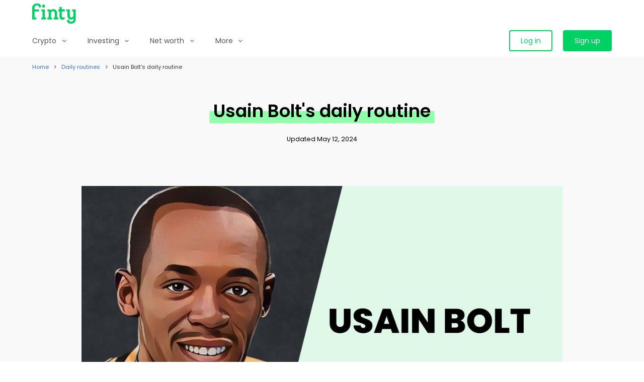

--- FILE ---
content_type: text/html; charset=utf-8
request_url: https://finty.com/us/daily-routines/usain-bolt/
body_size: 11611
content:

<!DOCTYPE html><html lang="en-US"><head><meta charset="UTF-8"><meta name="viewport" content="width=device-width, initial-scale=1"><meta http-equiv="X-UA-Compatible" content="ie=edge"><title>Usain Bolt&#x27;s Daily Routine — A Day in the Life</title><meta name="description" content="What does Usain Bolt&#x27;s daily routine look like? Learn about his late starts, what he eats, exercise routine, and more."><link rel="canonical" href="https://finty.com/us/daily-routines/usain-bolt/"><link rel="apple-touch-icon" sizes="180x180" href="https://finty-us.us-southeast-1.linodeobjects.com/img/ico/production/apple-touch-icon.png"><link rel="icon" type="image/png" sizes="32x32" href="https://finty-us.us-southeast-1.linodeobjects.com/img/ico/production/favicon-32x32.png"><link rel="icon" type="image/png" sizes="16x16" href="https://finty-us.us-southeast-1.linodeobjects.com/img/ico/production/favicon-16x16.png"><link rel="manifest" href="https://finty-us.us-southeast-1.linodeobjects.com/img/ico/production/webmanifest-us.json"><meta name="mobile-web-app-capable" content="yes"><meta name="apple-mobile-web-app-capable" content="yes"><meta name="application-name" content="Finty"><meta name="apple-mobile-web-app-title" content="Finty"><meta name="msapplication-starturl" content="/"><meta name="theme-color" content="#00D163"><meta name="apple-itunes-app" content="app-id=1450526024"><meta http-equiv="Content-Security-Policy" content="block-all-mixed-content"><meta property="og:locale" content="en-us"><meta property="og:type" content="website"><meta property="og:title" content="Usain Bolt&#x27;s Daily Routine — A Day in the Life"><meta property="og:description" content="What does Usain Bolt&#x27;s daily routine look like? Learn about his late starts, what he eats, exercise routine, and more."><meta property="og:site_name" content="Finty"><meta property="og:url" content="https://finty.com/us/daily-routines/usain-bolt/"><meta property="og:image:width" content="1200"><meta property="og:image:height" content="630"><meta property="og:image" content="https://finty-us.us-southeast-1.linodeobjects.com/images/Usain_Bolt.2e16d0ba.fill-1200x630.jpg"><meta property="og:image:secure_url" content="https://finty-us.us-southeast-1.linodeobjects.com/images/Usain_Bolt.2e16d0ba.fill-1200x630.jpg"><script>
        window.dataLayer = window.dataLayer || [];
        window.dataLayer.push({
            'event' : 'CustomDimension',
            'session_id' : 'e51c8364-f682-4910-b54f-cc6836912d8f',
            'uid' : '4480e9f3-8b09-40c8-a419-f2c0118189fe'
        });
    </script><!-- GOOGLE TAG MANAGER --><script>(function(w,d,s,l,i){w[l]=w[l]||[];w[l].push({'gtm.start':new Date().getTime(),event:'gtm.js'});var f=d.getElementsByTagName(s)[0],j=d.createElement(s),dl=l!='dataLayer'?'&l='+l:'';j.async=true;j.src='https://www.googletagmanager.com/gtm.js?id='+i+dl;f.parentNode.insertBefore(j,f);})(window,document,'script','dataLayer','GTM-PZ922QB');</script><!-- /GOOGLE TAG MANAGER --><!-- GLOBAL PLUGINS --><link crossorigin="anonymous" rel="stylesheet" href="https://finty-us.us-southeast-1.linodeobjects.com/lib/bulma/0.7.5/bulma.min.css"><link crossorigin="anonymous" rel="stylesheet" href="https://stackpath.bootstrapcdn.com/font-awesome/4.7.0/css/font-awesome.min.css" integrity="sha384-wvfXpqpZZVQGK6TAh5PVlGOfQNHSoD2xbE+QkPxCAFlNEevoEH3Sl0sibVcOQVnN"><link crossorigin="anonymous" rel="stylesheet" href="//cdn.jsdelivr.net/npm/slick-carousel@1.8.1/slick/slick.css"><link crossorigin="anonymous" rel="stylesheet" href="https://cdnjs.cloudflare.com/ajax/libs/select2/4.0.10/css/select2.min.css"><link crossorigin="anonymous" rel="stylesheet" href="https://cdn.jsdelivr.net/npm/simplebar@5.2.1/dist/simplebar.css"><!-- GLOBAL PAGES STYLES --><link crossorigin="anonymous" rel="stylesheet" href="https://finty-us.us-southeast-1.linodeobjects.com/css/base.css"><link crossorigin="anonymous" rel="stylesheet" href="https://finty-us.us-southeast-1.linodeobjects.com/css/comparison.css"><link crossorigin="anonymous" rel="stylesheet" href="https://finty-us.us-southeast-1.linodeobjects.com/css/finty.css"><link crossorigin="anonymous" rel="stylesheet" href="https://finty-us.us-southeast-1.linodeobjects.com/css/mess.css"><link crossorigin="anonymous" rel="stylesheet" href="https://finty-us.us-southeast-1.linodeobjects.com/css/hero_search.css"><!-- GLOBAL COMPONENTS STYLES --><!-- GLOBAL SECTIONS STYLES --><style>
        .rich-text {
            font-size: 18px;
            line-height: 2.5;
        }
        .offers-wrapper {
            font-size: 14px;
            line-height: 1.5;
        }
        .slick-disabled {
          visibility: hidden;
          pointer-events: none;
        }
    </style><!-- GLOBAL PAGES HEAD SCRIPTS --><noscript><style>
            .has-custom-horizontal-scroll {
                overflow: hidden !important;
            }
        </style></noscript></head><body class=""><!-- GOOGLE TAG MANAGER (noscript) --><noscript><iframe src="https://www.googletagmanager.com/ns.html?id=GTM-PZ922QB" height="0" width="0" style="display:none;visibility:hidden"></iframe></noscript><!-- /GOOGLE TAG MANAGER (noscript) --><!-- SECTION NAVBAR --><nav id="section_navbar" class="navbar" role="navigation" aria-label="main navigation"><div class="container"><ul class="navbar-brand"><li class="navbar-item is-paddingless"><a href="/us/"><img src="https://finty-us.us-southeast-1.linodeobjects.com/img/brand/finty_green.svg" height="40" alt="Finty logo"></a></li><li class="navbar-item m-l-auto is-hidden-desktop"><a href="/us/account/login/" class="button is-primary">Log in</a></li><a id="navbar_burger" role="button" class="navbar-burger burger" aria-label="menu" aria-expanded="false" data-target="navbar_menu_main"><span aria-hidden="true"></span><span aria-hidden="true"></span><span aria-hidden="true"></span></a></ul><div id="navbar_menu_main" class="navbar-menu"><ul class="navbar-start"><li class="navbar-item has-dropdown is-clickable has-menu-columns"><span class="navbar-link">Crypto<i class="fa fa-angle-down is-pulled-right is-hidden-desktop"></i></span><div class="navbar-dropdown"><div class="menu-links-wrapper is-paddingless"><div class="columns m-none p-none is-multiline"><ul class="column is-3-desktop is-6-tablet m-none p-none"><li class="menu-title has-text-black has-text-weight-semibold is-not-clickable m-t-sm m-t-none-desktop">
                            Start with crypto
                        </li><li><a href="https://finty.com/us/crypto/exchanges/" class="menu-link">Best crypto exchanges</a></li><li><a href="https://finty.com/us/net-worth/biggest-crypto-whales/" class="menu-link">Biggest crypto whales</a></li><li><a href="https://finty.com/us/crypto/cards/" class="menu-link">Compare crypto cards</a></li><li><a href="https://finty.com/us/crypto/savings-accounts/" class="menu-link">Crypto savings accounts</a></li><li><a href="https://finty.com/us/crypto/tax-software/" class="menu-link">Crypto tax software</a></li><li><a href="https://finty.com/us/crypto/best-crypto-trading-bots/" class="menu-link">Crypto trading bots</a></li><li><a href="https://finty.com/us/crypto/versus/" class="menu-link">Exchange vs exchange</a></li><li><a href="https://finty.com/us/crypto/reviews/" class="menu-link">Popular exchange reviews</a></li></ul><ul class="column is-3-desktop is-6-tablet m-none p-none"><li class="menu-title has-text-black has-text-weight-semibold is-not-clickable m-t-sm m-t-none-desktop">
                            Popular coins
                        </li><li><a href="https://finty.com/us/crypto/avalanche/" class="menu-link">Avalanche</a></li><li><a href="https://finty.com/us/crypto/bitcoin/" class="menu-link">Bitcoin</a></li><li><a href="https://finty.com/us/crypto/cardano/" class="menu-link">Cardano</a></li><li><a href="https://finty.com/us/crypto/dogecoin/" class="menu-link">Dogecoin</a></li><li><a href="https://finty.com/us/crypto/ethereum/" class="menu-link">Ethereum</a></li><li><a href="https://finty.com/us/crypto/ripple/" class="menu-link">Ripple</a></li><li><a href="https://finty.com/us/crypto/shiba-inu/" class="menu-link">Shiba Inu</a></li><li><a href="https://finty.com/us/crypto/solana/" class="menu-link">Solana</a></li><li><a href="https://finty.com/us/crypto/coins/" class="menu-link">More coins</a></li></ul><ul class="column is-3-desktop is-6-tablet m-none p-none"><li class="menu-title has-text-black has-text-weight-semibold is-not-clickable m-t-sm m-t-none-desktop">
                            How to buy crypto
                        </li><li><a href="https://finty.com/us/crypto/avalanche/buy/" class="menu-link">How to buy Avalanche</a></li><li><a href="https://finty.com/us/crypto/bitcoin/buy/" class="menu-link">How to buy Bitcoin</a></li><li><a href="https://finty.com/us/crypto/cardano/buy/" class="menu-link">How to buy Cardano</a></li><li><a href="https://finty.com/us/crypto/dogecoin/buy/" class="menu-link">How to buy Dogecoin</a></li><li><a href="https://finty.com/us/crypto/ethereum/buy/" class="menu-link">How to buy Ethereum</a></li><li><a href="https://finty.com/us/crypto/ripple/buy/" class="menu-link">How to buy Ripple</a></li><li><a href="https://finty.com/us/crypto/shiba-inu/buy/" class="menu-link">How to buy Shiba Inu</a></li><li><a href="https://finty.com/us/crypto/solana/buy/" class="menu-link">How to buy Solana</a></li></ul></div></div></div></li><li class="navbar-item has-dropdown is-clickable has-menu-columns"><span class="navbar-link">Investing<i class="fa fa-angle-down is-pulled-right is-hidden-desktop"></i></span><div class="navbar-dropdown"><div class="menu-links-wrapper is-paddingless"><div class="columns m-none p-none is-multiline"><ul class="column is-3-desktop is-6-tablet m-none p-none"><li class="menu-title has-text-black has-text-weight-semibold is-not-clickable m-t-sm m-t-none-desktop">
                            Start investing
                        </li><li><a href="https://finty.com/us/investing/cfd-trading/" class="menu-link">Best CFD trading platforms</a></li><li><a href="https://finty.com/us/investing/commodity-trading/" class="menu-link">Best commodity trading platforms</a></li><li><a href="https://finty.com/us/investing/forex-trading/" class="menu-link">Best forex trading platforms</a></li><li><a href="https://finty.com/us/investing/stock-trading/" class="menu-link">Best stock trading platforms</a></li><li><a href="https://finty.com/us/investing/free-stocks/" class="menu-link">How to get free stocks</a></li><li><a href="https://finty.com/us/investing/versus/" class="menu-link">Platform vs platform</a></li><li><a href="https://finty.com/us/investing/best-stock-trading-bots/" class="menu-link">Stock trading bots</a></li><li><a href="https://finty.com/us/investing/reviews/" class="menu-link">Trading platform reviews</a></li></ul><ul class="column is-3-desktop is-6-tablet m-none p-none"><li class="menu-title has-text-black has-text-weight-semibold is-not-clickable m-t-sm m-t-none-desktop">
                            How to buy stocks
                        </li><li><a href="https://finty.com/us/investing/buy-alibaba-stock/" class="menu-link">How to buy Alibaba stock</a></li><li><a href="https://finty.com/us/investing/buy-alphabet-stock/" class="menu-link">How to buy Alphabet stock</a></li><li><a href="https://finty.com/us/investing/buy-berkshire-hathaway-stock/" class="menu-link">How to buy Berkshire Hathaway stock</a></li><li><a href="https://finty.com/us/investing/buy-coinbase-stock/" class="menu-link">How to buy Coinbase stock</a></li><li><a href="https://finty.com/us/investing/buy-disney-stock/" class="menu-link">How to buy Disney stock</a></li><li><a href="https://finty.com/us/investing/buy-microsoft-stock/" class="menu-link">How to buy Microsoft stock</a></li><li><a href="https://finty.com/us/investing/buy-netflix-stock/" class="menu-link">How to buy Netflix stock</a></li><li><a href="https://finty.com/us/investing/buy-roblox-stock/" class="menu-link">How to buy Roblox stock</a></li><li><a href="https://finty.com/us/investing/buy-shopify-stock/" class="menu-link">How to buy Shopify stock</a></li><li><a href="https://finty.com/us/investing/buy-tesla-stock/" class="menu-link">How to buy Tesla stock</a></li><li><a href="https://finty.com/us/investing/companies/" class="menu-link">More companies</a></li></ul><ul class="column is-3-desktop is-6-tablet m-none p-none"><li class="menu-title has-text-black has-text-weight-semibold is-not-clickable m-t-sm m-t-none-desktop">
                            How to invest in indices
                        </li><li><a href="https://finty.com/us/investing/dow-jones/" class="menu-link">Dow Jones</a></li><li><a href="https://finty.com/us/investing/ftse-100/" class="menu-link">FTSE 100</a></li><li><a href="https://finty.com/us/investing/lse/" class="menu-link">LSE</a></li><li><a href="https://finty.com/us/investing/nasdaq/" class="menu-link">NASDAQ</a></li><li><a href="https://finty.com/us/investing/nikkei-225/" class="menu-link">Nikkei 225</a></li><li><a href="https://finty.com/us/investing/nyse/" class="menu-link">NYSE</a></li><li><a href="https://finty.com/us/investing/russell-2000/" class="menu-link">Russell 2000</a></li><li><a href="https://finty.com/us/investing/sp-500/" class="menu-link">S&amp;P 500</a></li><li><a href="https://finty.com/us/investing/indices/" class="menu-link">More indices</a></li></ul><ul class="column is-3-desktop is-6-tablet m-none p-none"><li class="menu-title has-text-black has-text-weight-semibold is-not-clickable m-t-sm m-t-none-desktop">
                            How to invest in commodities
                        </li><li><a href="https://finty.com/us/investing/aluminum/" class="menu-link">Aluminum</a></li><li><a href="https://finty.com/us/investing/barley/" class="menu-link">Barley</a></li><li><a href="https://finty.com/us/investing/cocoa/" class="menu-link">Cocoa</a></li><li><a href="https://finty.com/us/investing/coffee/" class="menu-link">Coffee</a></li></ul></div></div></div></li><li class="navbar-item has-dropdown is-clickable has-menu-columns"><span class="navbar-link">Net worth<i class="fa fa-angle-down is-pulled-right is-hidden-desktop"></i></span><div class="navbar-dropdown"><div class="menu-links-wrapper is-paddingless"><div class="columns m-none p-none is-multiline"><ul class="column is-3-desktop is-6-tablet m-none p-none"><li class="menu-title has-text-black has-text-weight-semibold is-not-clickable m-t-sm m-t-none-desktop">
                            Celebrities
                        </li><li><a href="https://finty.com/us/net-worth/drake/" class="menu-link">Drake</a></li><li><a href="https://finty.com/us/net-worth/johnny-depp/" class="menu-link">Johnny Depp</a></li><li><a href="https://finty.com/us/net-worth/kanye-west/" class="menu-link">Kanye West</a></li><li><a href="https://finty.com/us/net-worth/kim-kardashian/" class="menu-link">Kim Kardashian</a></li><li><a href="https://finty.com/us/net-worth/rihanna/" class="menu-link">Rihanna</a></li><li><a href="https://finty.com/us/net-worth/snoop-dogg/" class="menu-link">Snoop Dogg</a></li><li><a href="https://finty.com/us/net-worth/tom-cruise/" class="menu-link">Tom Cruise</a></li><li><a href="https://finty.com/us/net-worth/travis-barker/" class="menu-link">Travis Barker</a></li></ul><ul class="column is-3-desktop is-6-tablet m-none p-none"><li class="menu-title has-text-black has-text-weight-semibold is-not-clickable m-t-sm m-t-none-desktop">
                            Controversial
                        </li><li><a href="https://finty.com/us/net-worth/alexandria-ocasio-cortez/" class="menu-link">Alexandria Ocasio-Cortez (AOC)</a></li><li><a href="https://finty.com/us/net-worth/bernie-sanders/" class="menu-link">Bernie Sanders</a></li><li><a href="https://finty.com/us/net-worth/donald-trump/" class="menu-link">Donald Trump</a></li><li><a href="https://finty.com/us/net-worth/greta-thunberg/" class="menu-link">Greta Thunberg</a></li><li><a href="https://finty.com/us/net-worth/hunter-biden/" class="menu-link">Hunter Biden</a></li><li><a href="https://finty.com/us/net-worth/klaus-schwab/" class="menu-link">Klaus Schwab</a></li><li><a href="https://finty.com/us/net-worth/nancy-pelosi/" class="menu-link">Nancy Pelosi</a></li><li><a href="https://finty.com/us/net-worth/ted-cruz/" class="menu-link">Ted Cruz</a></li></ul><ul class="column is-3-desktop is-6-tablet m-none p-none"><li class="menu-title has-text-black has-text-weight-semibold is-not-clickable m-t-sm m-t-none-desktop">
                            Sports
                        </li><li><a href="https://finty.com/us/net-worth/conor-mcgregor/" class="menu-link">Conor McGregor</a></li><li><a href="https://finty.com/us/net-worth/floyd-mayweather/" class="menu-link">Floyd Mayweather</a></li><li><a href="https://finty.com/us/net-worth/lebron-james/" class="menu-link">LeBron James</a></li><li><a href="https://finty.com/us/net-worth/michael-jordan/" class="menu-link">Michael Jordan</a></li><li><a href="https://finty.com/us/net-worth/mike-tyson/" class="menu-link">Mike Tyson</a></li><li><a href="https://finty.com/us/net-worth/shaquille-oneal/" class="menu-link">Shaq</a></li><li><a href="https://finty.com/us/net-worth/tiger-woods/" class="menu-link">Tiger Woods</a></li><li><a href="https://finty.com/us/net-worth/tom-brady/" class="menu-link">Tom Brady</a></li></ul><ul class="column is-3-desktop is-6-tablet m-none p-none"><li class="menu-title has-text-black has-text-weight-semibold is-not-clickable m-t-sm m-t-none-desktop">
                            Richest
                        </li><li><a href="https://finty.com/us/net-worth/bernard-arnault/" class="menu-link">Bernard Arnault</a></li><li><a href="https://finty.com/us/net-worth/bill-gates/" class="menu-link">Bill Gates</a></li><li><a href="https://finty.com/us/net-worth/elon-musk/" class="menu-link">Elon Musk</a></li><li><a href="https://finty.com/us/net-worth/gautam-adani/" class="menu-link">Gautam Adani</a></li><li><a href="https://finty.com/us/net-worth/jeff-bezos/" class="menu-link">Jeff Bezos</a></li><li><a href="https://finty.com/us/net-worth/michael-bloomberg/" class="menu-link">Michael Bloomberg</a></li><li><a href="https://finty.com/us/net-worth/mukesh-ambani/" class="menu-link">Mukesh Ambani</a></li><li><a href="https://finty.com/us/net-worth/warren-buffett/" class="menu-link">Warren Buffett</a></li></ul></div></div></div></li><li class="navbar-item has-dropdown is-clickable"><span class="navbar-link">More<i class="fa fa-angle-down is-pulled-right is-hidden-desktop"></i></span><div class="navbar-dropdown"><div class="menu-links-wrapper is-paddingless"><ul><li><a href="https://finty.com/us/budgeting/" class="menu-link">Budgeting</a></li><li><a href="https://finty.com/us/business-models/" class="menu-link">Business models</a></li><li><a href="https://finty.com/us/buy-now-pay-later/" class="menu-link">Buy now pay later</a></li><li><a href="https://finty.com/us/careers/" class="menu-link">Careers</a></li><li><a href="https://finty.com/us/daily-routines/" class="menu-link">Daily routines</a></li></ul></div></div></li></ul><ul class="navbar-end has-login-buttons"><li class="navbar-item is-hidden-touch"><a href="/us/account/login/" class="button is-primary is-outlined">Log in</a></li><li class="navbar-item is-paddingless"><a href="/us/account/signup/" class="button is-primary is-fullwidth-mobile">Sign up</a></li></ul></div></div></nav><div class="navbar-menu-overlay"></div><!-- /SECTION NAVBAR --><!-- SECTION SITE --><div id="section_content" class="is-content"><!-- SECTION BREADCRUMBS --><nav id="section_breadcrumbs" class="breadcrumb is-size-7" aria-label="breadcrumbs"><div class="container"><ul><li class="has-text-link"><a href="https://finty.com/us/">Home</a></li><li class="has-text-link"><a href="https://finty.com/us/daily-routines/">Daily routines</a></li><li class="is-active"><a href="#" aria-current="page">Usain Bolt&#x27;s daily routine</a></li></ul></div></nav><!-- /SECTION BREADCRUMBS --><!-- SECTION HERO --><section id="section_hero" class="hero is-medium"><div class="hero-body is-vcentered is-hcentered"><div class="container"><h1 class="is-size-2-desktop is-size-3-touch has-text-weight-semibold is-highlighted-primary m-b-md"><span>Usain Bolt&#x27;s daily routine</span></h1><div class="is-size-6s m-t-md has-text-black"></div><div class="is-size-6s m-t-md has-text-black"><span class="has-text-black">Updated</span>&nbsp;May 12, 2024
    

    
</div></div></div></section><!-- /SECTION HERO --><!-- SECTION INTRO IMAGE --><section id="section_intro_image" class="section"><div class="container"><div class="columns"><div class="column is-12-mobile is-10-tablet is-offset-1-tablet"><img class="hero-image" src="https://finty-us.us-southeast-1.linodeobjects.com/images/Usain_Bolt.width-1116.jpg" alt="Usain Bolt" width="1116" height="627"></div></div></div></section><!-- /SECTION INTRO IMAGE --><!-- SECTION ARTICLE --><article id="section_article" class="section"><div class="container"><div class="columns"><div class="column is-12-mobile is-10-tablet is-offset-1-tablet is-10-widescreen is-offset-1-widescreen rich-text"><div class="columns is-multiline has-content-sidebar"><div class="column is-12-touch rich-text"><div class="rich-text"><p data-block-key="em52w"><b>Usain Bolt is a name that needs no introduction. The Jamaican sprinter is not only the fastest man alive but also the fastest man in recorded history.</b></p><p data-block-key="3crou">His impressive feats on the track have earned him numerous accolades, including eight Olympic gold medals and the title of the "World's Fastest Man."</p><p data-block-key="mvi8">But <a href="/us/net-worth/usain-bolt/">Bolt's success and wealth</a> didn't come overnight. It required hard work, dedication, and a strict daily routine.</p></div><div class="has-background-primary-light is-rounded-sm p-lg"><div class="columns is-mobile"><div class="column is-vcentered is-narrow"><figure class="image is-vcentered is-32x32"><img src="https://finty-us.us-southeast-1.linodeobjects.com/img/icons/icon_abc_narrow.png" alt="Inside a day in the life of Usain Bolt" height="32" width="32"></figure></div><div class="column is-vcentered"><div class="column-content"><h2 class="is-size-3-desktop is-size-4-touch has-text-weight-semibold m-b-none">Inside a day in the life of Usain Bolt</h2></div></div></div><ul><li class="m-b-sm"><a href="#key-takeaways" class="has-text-link">Key takeaways</a></li><li class="m-b-sm"><a href="#mornings" class="has-text-link">Mornings</a></li><li class="m-b-sm"><a href="#afternoons" class="has-text-link">Afternoons</a></li><li ><a href="#evenings" class="has-text-link">Evenings</a></li></ul></div><div class="rich-text has-list-good"><h2 data-block-key="76uvf" id="key-takeaways">Key takeaways</h2><ul><li data-block-key="8rpb8">Usain Bolt's daily routine gets off to a slow start. He is not an early riser.</li><li data-block-key="dhmo4">He focuses on healthy eating, consistent training, and adequate rest.</li><li data-block-key="a2kh0">Bolt trains for 90 minutes in the afternoon with the mentality of never wanting to come in second place.</li></ul><h2 data-block-key="rv225" id="mornings">Mornings</h2><p data-block-key="c77lf">Surprisingly, Bolt is a late riser. He has often talked about his struggle to get to sleep early. So, to ensure he gets his solid eight hours of sleep, he wakes up at 10 a.m.</p><p data-block-key="bamd9">His day starts with an egg sandwich and green bananas, prepared by his personal cook, who helps him maintain a healthy diet.</p><p data-block-key="9engl">After breakfast, it's time for weight training at 11 a.m. Bolt revealed in an interview with <a class="external-link" href="https://www.gq-magazine.co.uk/lifestyle/article/usain-bolt-diet#:~:text=Bolt%20starts%20the%20day%20with,sure%20I%20digest%20fast%20enough." rel="nofollow"><i>GQ</i></a> that he tries “... not to eat too much up to a workout, but I stay hydrated. I drink Gatorade throughout the day because it’s so hot in Jamaica.”</p><h2 data-block-key="qbibr" id="afternoons">Afternoons</h2><p data-block-key="728mt">At 1 p.m., the fastest man in the world consumes just enough food to have energy for his workouts and to ensure rapid digestion and downs a modest lunch of pasta, corned beef, or a piece of fish. During the day, he focuses on training.</p><p data-block-key="8l5e3">He follows a 90-minute workout routine designed to maintain a lean physique, including exercises like hamstring curls and leg extensions. Bolt is committed to consistent training and believes that building a better body is always possible with dedication.</p><p data-block-key="dvpd">Bolt said he trains with the mentality of never wanting to come in second place. He admitted, “I think about chicks, going to the beach, and looking good. I do it for the girls.”</p><h2 data-block-key="g841y" id="evenings">Evenings</h2><p data-block-key="3jv71">At 6 p.m., Bolt indulges in a larger meal, including broccoli, yams, chicken, pork or other meat, Jamaican dumplings, and rice. His favorite food craving is hot wings.</p><p data-block-key="1as2f">After a strenuous training day, he unwinds by spending time with friends, playing video games, or going out on the town.</p></div></div><!-- SECTION SIDEBAR CONTENT --><div class="column is-12-touch is-narrow-desktop rich-text is-content-sidebar is-size-6"><div class="has-background-primary-light is-rounded-sm p-lg"><p class="has-text-weight-semibold is-uppercase m-b-sm">The latest</p><ul class="no-bullets"><li class="m-b-sm"><a href="https://finty.com/us/net-worth/layah-heilpern/" class="has-text-link">Layah Heilpern&#x27;s net worth</a></li><li class="m-b-sm"><a href="https://finty.com/us/net-worth/ethan-klein/" class="has-text-link">Ethan Klein&#x27;s net worth</a></li><li class="m-b-sm"><a href="https://finty.com/us/net-worth/mike-cernovich/" class="has-text-link">Mike Cernovich&#x27;s net worth</a></li><li class="m-b-sm"><a href="https://finty.com/us/net-worth/richard-cooper/" class="has-text-link">Richard Cooper&#x27;s net worth</a></li><li class="m-b-sm"><a href="https://finty.com/us/net-worth/benny-johnson/" class="has-text-link">Benny Johnson&#x27;s net worth</a></li><li class="m-b-sm"><a href="https://finty.com/us/net-worth/george-janko/" class="has-text-link">George Janko&#x27;s net worth</a></li><li class="m-b-sm"><a href="https://finty.com/us/net-worth/matt-walsh/" class="has-text-link">Matt Walsh&#x27;s net worth</a></li><li class="m-b-sm"><a href="https://finty.com/us/net-worth/robert-f-kennedy-jr/" class="has-text-link">Robert F. Kennedy Jr.&#x27;s net worth</a></li><li class="m-b-sm"><a href="https://finty.com/us/net-worth/tom-bilyeu/" class="has-text-link">Tom Bilyeu&#x27;s net worth</a></li><li><a href="https://finty.com/us/net-worth/lara-trump/" class="has-text-link">Lara Trump&#x27;s net worth</a></li></ul></div></div><!-- /SECTION SIDEBAR CONTENT --></div></div></div></div></article><!-- /SECTION ARTICLE --></div><!-- /SECTION SITE --><!-- SECTION MODAL - ADVERTISER DISCLOSURE --><section id="section_modal_advertiser_disclosure" class="modal is-animated"><div class="modal-background"></div><div class="modal-content"><div class="card"><div class="card-content has-text-centered"><p class="is-size-5">Advertiser disclosure</p></div><div class="card-content rich-text"><p>At Finty we want to help you make informed financial decisions. We do this by providing a free comparison service as well as product reviews from our editorial staff.</p><p>Some of the products and services listed on our website are from partners who compensate us. This may influence which products we compare and the pages they are listed on. Partners have no influence over our editorial staff.</p><p>For more information, please read our <a href="/us/editorial-guidelines/" target="_blank" class="has-text-link">editorial policy</a> and find out <a href="/us/how-we-make-money/" target="_blank" class="has-text-link">how we make money</a>.</p></div></div></div><button class="modal-close is-large" aria-label="close"></button></section><!-- /SECTION MODAL - ADVERTISER DISCLOSURE --><!-- SECTION MODAL - ABOUT RATES --><section id="section_modal_about_rates" class="modal is-animated"><div class="modal-background"></div><div class="modal-content"><div class="card"><div class="card-content has-text-centered"><p class="is-size-5">Rates updated regularly</p></div><div class="card-content rich-text"><p>We aim to maintain accurate product information, but details may change at providers' discretion. Read the Product Disclosure Statement (PDS) and Target Market Determination (TMD) before applying. </p><p>The information provided here is general advice only and does not take into account your personal financial situation or needs.</p></div></div></div><button class="modal-close is-large" aria-label="close"></button></section><!-- /SECTION MODAL - ABOUT RATES --><!-- SECTION MODAL - ANYNOMOUS USER --><section id="section_modal_anonymous_user" class="modal is-animated"><div class="modal-background"></div><div class="modal-content"><div class="card"><header class="card-header p-lg has-background-primary-gradient is-hcentered"><img class="is-mw200" src="https://finty-us.us-southeast-1.linodeobjects.com/img/brand/finty_rewards.png" alt="Finty Rewards logo"></header><div class="card-content"><p class="has-background-light has-text-weight-semibold p-md">Finty members get <span id="modal_anonymous_user_rewards"></span></p></div><div class="card-footer is-block p-md"><div class="columns"><div class="column"><p class="has-text-centered has-text-grey has-text-weight-semibold m-b-sm">I don't want rewards</p><button id="application-nosignup" class="button is-primary is-outlined is-fullwidth">Continue as guest</button></div><div class="column"><p class="has-text-centered has-text-grey has-text-weight-semibold m-b-sm">I want rewards</p><button id="application-signup" class="button is-primary is-fullwidth">Sign up or Log in</button></div></div></div><div class="card-footer is-block p-md"><div class="disclaimer is-size-7 has-text-grey"><p>Disclaimer: You need to be logged in to claim Finty Rewards. If you proceed without logging in, you will not be able to claim Finty Rewards at a later time. In order for your rewards to be paid, you must submit your claim within 45 days. Please refer to our <a href="/us/terms/" class="has-text-link">T&Cs</a> for more information.</p></div></div></div></div><button class="modal-close is-large" aria-label="close"></button></section><!-- /SECTION MODAL - ANYNOMOUS USER --><!-- SECTION MEDIA --><section id="section_media" class="section p-t-md p-b-md has-background-white"><div class="container"><div class="columns is-mobile is-multiline"><div class="column is-narrow-tablet is-w150-tablet is-12-mobile is-vcentered is-hcentered-mobile"><p>As seen on</p></div><div class="column is-12-mobile"><div class="columns is-mobile is-multiline"><div class="column is-2-desktop is-4-mobile is-greyscale is-vcentered is-hcentered" style="height: 82px;"><img src="https://finty-us.us-southeast-1.linodeobjects.com/img/logos/media_forbes.png" alt="Media - Forbes" height="40" class="m-t-sm m-b-sm is-mw120 is-mh40" style="max-width: 100%;"></div><div class="column is-2-desktop is-4-mobile is-greyscale is-vcentered is-hcentered" style="height: 82px;"><img src="https://finty-us.us-southeast-1.linodeobjects.com/img/logos/media_yahoo_finance.png" alt="Media - Yahoo Finance" height="40" class="m-t-sm m-b-sm is-mw120 is-mh40" style="max-width: 100%;"></div><div class="column is-2-desktop is-4-mobile is-greyscale is-vcentered is-hcentered" style="height: 82px;"><img src="https://finty-us.us-southeast-1.linodeobjects.com/img/logos/media_msn.png" alt="Media - MSN" height="40" class="m-t-sm m-b-sm is-mw120 is-mh40" style="max-width: 100%;"></div><div class="column is-2-desktop is-hidden-mobile is-greyscale is-vcentered is-hcentered" style="height: 82px;"><img src="https://finty-us.us-southeast-1.linodeobjects.com/img/logos/media_fox_news.png" alt="Media - Fox News" height="40" class="m-t-sm m-b-sm is-mw120 is-mh40" style="max-width: 100%;"></div><div class="column is-2-desktop is-hidden-mobile is-greyscale is-vcentered is-hcentered" style="height: 82px;"><img src="https://finty-us.us-southeast-1.linodeobjects.com/img/logos/media_daily_mail.png" alt="Media - Daily News" height="40" class="m-t-sm m-b-sm is-mw120 is-mh40" style="max-width: 100%;"></div><div class="column is-2-desktop is-hidden-mobile is-greyscale is-vcentered is-hcentered" style="height: 82px;"><img src="https://finty-us.us-southeast-1.linodeobjects.com/img/logos/media_vox.png" alt="Media - Vox" height="40" class="m-t-sm m-b-sm is-mw120 is-mh40" style="max-width: 100%;"></div></div></div></div></div></section><!-- /SECTION MEDIA --><!-- SECTION FOOTER --><footer id="section_footer" class="footer"><div class="container"><div class="columns is-multiline has-text-grey-dark"><div class="column is-narrow-desktop is-w300-desktop is-12-touch"><figure class="logo is-h80 is-block m-b-sm"><img src="[data-uri]" data-src="https://finty-us.us-southeast-1.linodeobjects.com/img/brand/finty_circle_full_green_200x200.png" alt="Finty logo" height="80"></figure><p class="is-size-5 has-text-weight-semibold is-highlighted-primary m-b-lg"><span>The rewarding way to compare</span></p></div><div class="column"><div class="columns"><div class="column is-12-mobile is-offset-1-desktop"><p class="has-text-weight-semibold m-b-md">Company</p><a href="https://finty.com/us/about/" class="has-text-grey-dark is-block m-b-sm">About</a><a href="https://finty.com/us/editorial-guidelines/" class="has-text-grey-dark is-block m-b-sm">Editorial guidelines</a><a href="https://finty.com/resources/managing-money-pressures/" class="has-text-grey-dark is-block m-b-sm">Financial skills</a><a href="https://finty.com/us/how-we-make-money/" class="has-text-grey-dark is-block m-b-sm">How we make money</a><a href="https://finty.com/us/about/people/" class="has-text-grey-dark is-block m-b-sm">Our team</a><a href="https://finty.com/us/partner/" class="has-text-grey-dark is-block m-b-sm">Partner with us</a><a href="https://finty.com/us/press/" class="has-text-grey-dark is-block m-b-sm">Press</a><a href="https://finty.com/us/privacy/" class="has-text-grey-dark is-block m-b-sm">Privacy policy</a><a href="https://finty.com/us/terms/" class="has-text-grey-dark is-block m-b-sm">Terms and conditions</a></div><div class="column is-12-mobile"><p class="has-text-weight-semibold m-b-md">Get in touch</p><a href="https://finty.com/us/contact/" class="has-text-grey-dark is-block m-b-sm">Contact us</a><a href="https://www.facebook.com/fintyofficial/" class="has-text-grey-dark is-block m-b-sm">Facebook</a><a href="https://www.linkedin.com/company/finty/" class="has-text-grey-dark is-block m-b-sm">LinkedIn</a><a href="https://twitter.com/FintyCom" class="has-text-grey-dark is-block m-b-sm">Twitter</a><a href="https://www.youtube.com/channel/UCB4pZ5Gfxh4RnxhoiMCWiLA" class="has-text-grey-dark is-block m-b-sm">YouTube</a></div><div class="column is-narrow-desktop is-12-mobile"><p class="has-text-weight-semibold m-b-md">Choose country</p><a href="https://finty.com/" class="has-text-grey-dark is-flex is-vcentered m-b-sm"><figure class="image is-w20 is-inline-block is-inline-centered m-r-sm"><svg xmlns="http://www.w3.org/2000/svg" viewBox="0 0 24 24"><title>earth</title><path d="M17.9,17.39C17.64,16.59 16.89,16 16,16H15V13A1,1 0 0,0 14,12H8V10H10A1,1 0 0,0 11,9V7H13A2,2 0 0,0 15,5V4.59C17.93,5.77 20,8.64 20,12C20,14.08 19.2,15.97 17.9,17.39M11,19.93C7.05,19.44 4,16.08 4,12C4,11.38 4.08,10.78 4.21,10.21L9,15V16A2,2 0 0,0 11,18M12,2A10,10 0 0,0 2,12A10,10 0 0,0 12,22A10,10 0 0,0 22,12A10,10 0 0,0 12,2Z" /></svg></figure><p class="is-inline-block is-inline-centered">Global</p></a><a href="https://finty.com.au/" class="has-text-grey-dark is-flex is-vcentered m-b-sm"><figure class="image is-w20 is-inline-block is-inline-centered m-r-sm"><img src="[data-uri]" data-src="https://finty-us.us-southeast-1.linodeobjects.com/img/flags/flag_au.png" alt="Australia flag"></figure><p class="is-inline-block is-inline-centered">Australia</p></a><a href="https://finty.com/ca/" class="has-text-grey-dark is-flex is-vcentered m-b-sm"><figure class="image is-w20 is-inline-block is-inline-centered m-r-sm"><img src="[data-uri]" data-src="https://finty-us.us-southeast-1.linodeobjects.com/img/flags/flag_ca.png" alt="Canada flag"></figure><p class="is-inline-block is-inline-centered">Canada</p></a><a href="https://finty.com/sg/" class="has-text-grey-dark is-flex is-vcentered m-b-sm"><figure class="image is-w20 is-inline-block is-inline-centered m-r-sm"><img src="[data-uri]" data-src="https://finty-us.us-southeast-1.linodeobjects.com/img/flags/flag_sg.png" alt="Singapore flag"></figure><p class="is-inline-block is-inline-centered">Singapore</p></a><a href="https://finty.com/us/" class="has-text-grey-dark is-flex is-vcentered m-b-sm"><figure class="image is-w20 is-inline-block is-inline-centered m-r-sm"><img src="[data-uri]" data-src="https://finty-us.us-southeast-1.linodeobjects.com/img/flags/flag_us.png" alt="United States flag"></figure><p class="is-inline-block is-inline-centered">United States</p></a></div></div></div></div><div class="is-size-7 has-text-grey-dark"><p class="m-b-md">
            Finty United States. 1201 N. Orange Street Suite 7160, Wilmington,  DE 19801, United States.
            
            
            
            © 2026
            Finty
            All rights reserved.</p><p class="m-b-sm"><sup>1</sup> The use of "featured", "popular", "best" and "top" on Finty  do not constitute a product rating or recommendation and are subject to our general disclaimer. Calculations in comparison tables will vary based on personal data input.</p><p class="m-b-sm"><sup>2</sup> Products with instant approval have a provisional decision within 60 seconds. However, approval of your application is not guaranteed. The credit provider’s final decision is made at their discretion, subject to decisioning criteria.</p><p>DISCLAIMER: Finty United States is owned and operated by Finty Pte Ltd. Finty is a free-to-use comparison website where Americans can compare financial products. Finty earns a commission for applications referred from this website. Finty does not list every product currently available in the market. Finty is not a credit provider, nor does it advise consumers to apply for a specific product with any provider in particular. If you apply for a product, your application will be assessed by the provider issuing the product. Providers typically alert Finty in advance to product data changes. However, providers can change any aspect of a product at their discretion and may not notify us of a change. You should carefully read the terms and conditions pertaining to a product prior to applying. Eligibility criteria apply. Finty are not responsible if you do not meet the minimum criteria for a product. Finty Rewards are offered at our discretion on selected products labelled with "Finty Rewards" and does not constitute a product recommendation. Applications for products with Finty Rewards are subject to the lender's eligibility criteria and our general disclaimer.</p></div></div></footer><!-- /SECTION FOOTER --><script id="ORG_DATA" type="application/json">{"name": "Finty", "legal_name": "Finty", "logo": "https://ap-south-1.linodeobjects.com/finty-au/img/brand/finty_circle_full_green_600x600.png", "tax_prefix": "", "tax_id": "", "licence_01_prefix": "", "licence_01_id": "", "licence_02_prefix": "", "licence_02_id": "", "address": {"street": "1201 N. Orange Street Suite 7160", "address_locality": "Wilmington", "postal_code": "19801", "address_region": "DE", "country": "United States", "country_code2": "US", "country_code3": "USA"}, "instance": {"name": "Finty", "country": "United States", "country_code2": "US", "gtm_id": "GTM-PZ922QB", "currency": "USD", "currency_symbol": "$"}, "social_facebook": "https://www.facebook.com/fintyofficial/", "social_twitter": "https://twitter.com/FintyCom/", "social_linkedin": "https://www.linkedin.com/company/finty/", "contact": {"type": "Customer service", "email": "hello@finty.com"}, "credit_score_enabled": false}</script><script type="application/javascript">
        const ORG_DATA = JSON.parse(document.getElementById('ORG_DATA').textContent);
        const BASE_URL = "https://finty.com/us/";
        const SPOT_UID_PARAM = "4480e9f3-8b09-40c8-a419-f2c0118189fe";
    </script><!-- GLOBAL PLUGINS --><script crossorigin="anonymous" type="text/javascript" src="https://finty-us.us-southeast-1.linodeobjects.com/lib/jquery/jquery-3.4.1.min.js"></script><!-- GLOBAL LIBRARY SCRIPTS --><script crossorigin="anonymous" type="text/javascript" src="https://cdnjs.cloudflare.com/ajax/libs/select2/4.0.10/js/select2.min.js"></script><script crossorigin="anonymous" type="text/javascript" src="https://finty-us.us-southeast-1.linodeobjects.com/lib/select2/select2.forceBelow.min.js"></script><script crossorigin="anonymous" type="text/javascript" src="https://cdn.jsdelivr.net/npm/slick-carousel@1.8.1/slick/slick.js"></script><script crossorigin="anonymous" type="text/javascript" src="https://cdnjs.cloudflare.com/ajax/libs/js-cookie/2.2.0/js.cookie.min.js"></script><script crossorigin="anonymous" type="text/javascript" src="https://cdn.jsdelivr.net/npm/simplebar@5.2.1/dist/simplebar.min.js"></script><script crossorigin="anonymous" type="text/javascript" src="https://finty-us.us-southeast-1.linodeobjects.com/lib/tooltips/tooltips.js"></script><script crossorigin="anonymous" type="text/javascript" src="https://finty-us.us-southeast-1.linodeobjects.com/lib/bulma-toast/bulma-toast.min.js"></script><!-- GLOBAL COMPONENTS SCRIPTS --><script crossorigin="anonymous" type="text/javascript" src="https://finty-us.us-southeast-1.linodeobjects.com/js/base.js"></script><script crossorigin="anonymous" type="text/javascript" src="https://finty-us.us-southeast-1.linodeobjects.com/js/products/finty_apply_button.js"></script><script id="toast-template-generic" type="text/html"><div data-event_id="{EVENT_ID}" class="event-notification"><p class='m-b-sm'><span class='icon is-brand is-inline-block is-inline-centered m-r-sm'></span><span class='is-inline-block is-inline-centered has-text-grey-light is-uppercase'>Social activity</span></p><p>{EVENT_DESCRIPTION}</p><p class='m-t-sm'><span class='is-inline-block has-text-grey-light'>{MOMENT}</span><span class='icon is-small has-text-grey-light m-l-sm m-r-xs'><i class='fa fa-check-circle'></i></span><span class='is-inline-block has-text-grey-light is-uppercase'>Verified</span></p></div></script><script>
        (function ($, Cookies, bulmaToast) {
            $(() => {
                $('a.external-link').on('click', (evt) => {
                    evt.preventDefault();
                    open(evt.currentTarget.href, 'blank');
                });

                // Download images on page load.
                let imgDefer = document.getElementsByTagName('img');
                for (let i = 0; i < imgDefer.length; i++) {
                    if (imgDefer[i].getAttribute('data-src')) {
                        imgDefer[i].setAttribute('src', imgDefer[i].getAttribute('data-src'));
                    }
                }
            });

            $(() => {
                if ($('#section_interstitial').length > 0) {
                    return;
                }

                // Set up toasts.
                const DISMISSED_EVENTS_COOKIE = ORG_DATA['instance']['country_code2'] + '_DISMISSED_EVENTS';
                const SEEN_EVENTS_COOKIE = ORG_DATA['instance']['country_code2'] + '_SEEN_EVENTS';

                function getSeenEvents() {
                    let seenEvents = Cookies.get(SEEN_EVENTS_COOKIE);
                    if (typeof seenEvents === 'undefined') {
                        seenEvents = [];
                    } else {
                        seenEvents = seenEvents.split(',');
                    }
                    return seenEvents;
                }

                function seenEvent(eventID) {
                    let eventIDs = getSeenEvents();
                    if (!eventIDs.includes(eventID)) {
                        eventIDs.push(eventID);
                        eventIDs = eventIDs.slice(-20);
                        Cookies.set(SEEN_EVENTS_COOKIE, eventIDs.join(','));
                    }
                }

                $(document).on('click', '.delete', (evt) => {
                    let $eventNotification = $(evt.target).siblings('.event-notification');
                    if ($eventNotification.length !== 0) {
                        let eventID = $eventNotification.data('event_id');
                        if (eventID) {
                            Cookies.set(DISMISSED_EVENTS_COOKIE, '1');
                        }
                    }
                });

                $.ajax('/us/api/v2/event-stream/latest_events/').done((events) => {
                    let $comparisonBarItems = $('#comparison_bar_tabs ul li');
                    let totalEvents = events.length;
                    if (totalEvents > 0) {
                        let toastInterval = setInterval(() => {
                            if (typeof Cookies.get(DISMISSED_EVENTS_COOKIE) !== 'undefined') {
                                clearInterval(toastInterval);
                                return;
                            }

                            function getNextEvent() {
                                if (events.length > 0) {
                                    let nextEvent = events.shift();
                                    if (events.length === 0) {
                                        clearInterval(toastInterval);
                                    }
                                    return nextEvent;
                                } else {
                                    return {id: ''};
                                }
                            }

                            if (events.length > 0) {
                                let $eventToasts = $('.notification .event-notification');
                                if ($eventToasts.length === 0) {
                                    let seen = getSeenEvents();
                                    let currentEvent = getNextEvent();
                                    while (currentEvent.id !== '' && seen.includes(currentEvent.id.toString())) {
                                        currentEvent = getNextEvent();
                                    }
                                    if (currentEvent.id !== '') {
                                        seenEvent(currentEvent.id.toString());

                                        let template = '#toast-template-generic';
                                        
                                        let message = $(template).html()
                                            .replace('{EVENT_ID}', currentEvent.id)
                                            .replace('{EVENT_DESCRIPTION}', currentEvent.description)
                                            .replace('{MOMENT}', currentEvent.created_moment)
                                            .replace('{REGION_FULL}', currentEvent.event_data.location);

                                        let position = 'bottom-left';
                                        if ($comparisonBarItems.length > 0) {
                                            position = 'top-left';
                                        }
                                        bulmaToast.toast({
                                            message: message,
                                            type: "event-notification-toast",
                                            position: position,
                                            dismissible: true,
                                            duration: 10000,
                                            pauseOnHover: true,
                                            animate: {in: 'fadeIn', out: 'fadeOut'}
                                        });
                                    }
                                }
                            } else {
                                clearInterval(toastInterval);
                            }
                        }, 5000);
                    }
                });
            });

        })(jQuery, Cookies, bulmaToast);
    </script><!-- PAGE LEVEL PLUGINS SCRIPTS --><!-- PAGE LEVEL SECTIONS SCRIPTS --><!-- PAGE LEVEL PAGES SCRIPTS --><script>
  // show/hide hidden details
  $('.trigger-hidden-details').on('click', function() {
    const $thisCard = $(this).closest('.card');

    if($thisCard.hasClass('is-active')) {
      $thisCard.removeClass('is-active').find('.is-hidden-details').slideUp(200);
    } else {
      $thisCard.addClass('is-active').find('.is-hidden-details').slideDown(200);
    }
  });
</script><script type="application/ld+json">
[
  {
    "@context": "https://schema.org",
    "@type": "BreadcrumbList",
    "itemListElement": [
      {
        "@type": "ListItem",
        "position": 1,
        "item": "https://finty.com/us/",
        "name": "US"
      },
      {
        "@type": "ListItem",
        "position": 2,
        "item": "https://finty.com/us/daily-routines/",
        "name": "Daily routines"
      },
      {
        "@type": "ListItem",
        "position": 3,
        "item": "https://finty.com/us/daily-routines/usain-bolt/",
        "name": "Usain Bolt's daily routine"
      }
    ]
  }
]
    </script></body></html>


--- FILE ---
content_type: text/css
request_url: https://finty-us.us-southeast-1.linodeobjects.com/css/base.css
body_size: 106612
content:
/* GENERAL */
html,
body {
    font-size: 14px;
    min-height: 100%;
}
body {
    display: -webkit-box;
    display: -ms-flexbox;
    display: flex;
    -webkit-box-orient: vertical;
    -webkit-box-direction: normal;
    -ms-flex-direction: column;
        flex-direction: column;
    min-height: 100vh;
    color: #000;
    background-color: #F9F9F9;
}
hr {
    height: 1px;
    background-color: #E6E6E6;
}
b,
strong {
    font-weight: 600;
    color: inherit;
}
label,
.label {
    -webkit-user-select: none;
       -moz-user-select: none;
        -ms-user-select: none;
            user-select: none;
}
.label {
    font-weight: 600;
}
.file-cta,
.file-name,
.input,
.pagination-ellipsis,
.pagination-link,
.pagination-next,
.pagination-previous,
.select select,
.textarea {
    line-height: 1.5;
    padding: .75rem 1.5rem;
    border: 2px solid #E6E6E6;
    -webkit-box-shadow: none;
            box-shadow: none;
}
.select select {
    line-height: 1.5;
    padding-top: 0;
    padding-right: 2.5rem;
    padding-bottom: 0;
    padding-left: 1.5rem;
    border: 2px solid #E6E6E6;
    -webkit-box-shadow: none;
            box-shadow: none;
}
.file-cta:not(.is-big),
.file-name:not(.is-big),
.input:not(.is-big),
.pagination-ellipsis:not(.is-big),
.pagination-link:not(.is-big),
.pagination-next:not(.is-big),
.pagination-previous:not(.is-big),
.select:not(.is-big) select {
    height: 3rem;
}
.file-cta.is-big,
.file-name.is-big,
.input.is-big,
.pagination-ellipsis.is-big,
.pagination-link.is-big,
.pagination-next.is-big,
.pagination-previous.is-big,
.select.is-big select {
    padding: 2rem;
}
textarea.input {
    height: initial;
}
.input:hover,
.input.has-option:hover,
.is-hovered.input,
.is-hovered.textarea,
.select select.is-hovered,
.select select:hover,
.textarea:hover {
    border-color: #CFCFCF !important;
}
.input:active,
.input:focus,
.input.has-option:active,
.input.has-option:focus,
.is-active.input,
.is-active.textarea,
.is-focused.input,
.is-focused.textarea,
.select select.is-active,
.select select.is-focused,
.select select:active,
.select select:focus,
.textarea:active,
.textarea:focus {
    border-color: #CFCFCF !important;
    -webkit-box-shadow: 0 0 10px 0 rgba(0,0,0,.2), 0 0 3px 0 rgba(0,0,0,.1);
            box-shadow: 0 0 10px 0 rgba(0,0,0,.2), 0 0 3px 0 rgba(0,0,0,.1);
}
.input.has-option {
    position: relative;
    width: 100%;
    height: auto;
    padding: 0;
    text-align: left;
    border: 2px solid #E6E6E6;
    background-color: #FFF;
    -webkit-box-shadow: none;
            box-shadow: none;
}
.input.has-option input[type='checkbox'],
.input.has-option input[type='radio'] {
    position: absolute;
    z-index: 1;
    left: calc(.75rem + 8px);
    cursor: pointer;
    opacity: 0;
}
.input.has-option label {
    font-size: 1rem;
    line-height: 1.5rem;
    display: block;
    width: 100%;
    padding: calc(.75rem - 1px) 1.5rem;
    cursor: pointer;
}
.input.has-option label span {
    position: relative;
    padding-left: calc(20px + .5rem);
}
.input.has-option label span::before {
    position: absolute;
    top: 0;
    left: 0;
    width: 20px;
    height: 20px;
    content: '';
    -webkit-transition: background .1s ease-in-out;
            transition: background .1s ease-in-out;
    border: 2px solid #ECECEC;
    border-radius: 10px;
    background-color: #FFF;
}
.input.has-option input[type='checkbox']:checked + label span::before,
.input.has-option input[type='radio']:checked + label span::before {
    border-color: #0F4283;
    background-color: #0F4283;
}
.input.has-option label span::after {
    font-size: 12px;
    line-height: 20px;
    position: absolute;
    top: 0;
    left: 0;
    width: 20px;
    height: 20px;
    text-align: center;
    color: #363636;
}
.input.has-option input[type='checkbox']:checked + label span::after,
.input.has-option input[type='radio']:checked + label span::after {
    font-family: 'FontAwesome';
    color: #FFF;
}
.input.has-option input[type='checkbox']:checked + label span::after {
    content: '\f00c';
}
.input.has-option input[type='radio']:checked + label span::after {
    content: '\f00c';
}
.button {
    line-height: 1;
    -webkit-box-pack: center;
    -ms-flex-pack: center;
    justify-content: center;
    height: 3rem;
    padding: .75rem 1.5rem;
    cursor: pointer;
    text-align: center;
    white-space: nowrap;
    color: #363636;
    border-width: 2px;
    border-color: #DBDBDB;
    background-color: #FFF;
}
.file-label,
.file-cta {
    width: 100%;
}
.control.has-icons-left .icon,
.control.has-icons-right .icon {
    width: 3rem;
    height: 3rem;
}
.control.has-icons-right .input,
.control.has-icons-right .select select {
    padding-right: 3rem;
}
.control.has-icons-left .input,
.control.has-icons-left .select select {
    padding-left: 3rem;
}
.button.has-icon-fixed-left .icon {
    position: absolute;
    left: 1.5rem;
}
.is-clickable {
    cursor: pointer;
    pointer-events: all;
}
.is-greyscale img {
    opacity: .6;

    -webkit-filter: grayscale(100%);
    -webkit-filter: gray;
       -moz-filter: grayscale(100%);
        -ms-filter: grayscale(100%);
         -o-filter: grayscale(100%);
            filter: url('data:image/svg+xml;utf8,<svg xmlns=\'http://www.w3.org/2000/svg\'><filter i…0.3333 0 0 0.3333 0.3333 0.3333 0 0 0 0 0 1 0\'/></filter></svg>#grayscale');
            filter: grayscale(100%);
            filter: gray;
            filter: alpha(opacity=60);
}
.is-greyscale.is-hoverable:hover img {
    opacity: 1;

    -webkit-filter: grayscale(0%);
    -webkit-filter: none;
       -moz-filter: grayscale(0%);
        -ms-filter: grayscale(0%);
         -o-filter: grayscale(0%);
            filter: url('data:image/svg+xml;utf8,<svg xmlns=\'http://www.w3.org/2000/svg\'><filter id=\'grayscale\'><feColorMatrix type=\'matrix\' values=\'1 0 0 0 0, 0 1 0 0 0, 0 0 1 0 0, 0 0 0 1 0\'/></filter></svg>#grayscale');
            filter: grayscale(0%);
            filter: none;
            filter: alpha(opacity=100);
}
.has-text-black.is-underline-dotted,
.has-text-black .is-underline-dotted {
    border-bottom: 1px dotted #000;
}
.has-text-white.is-underline-dotted,
.has-text-white .is-underline-dotted {
    border-bottom: 1px dotted #FFF;
}
.has-ellipsis-2-lines {
    display: -webkit-box;
    overflow: hidden;
    -webkit-box-orient: vertical;

    -webkit-line-clamp: 2;
}
.has-ellipsis-3-lines {
    display: -webkit-box;
    overflow: hidden;
    -webkit-box-orient: vertical;

    -webkit-line-clamp: 3;
}
.pagination-link.is-current {
    border-color: #1EC477;
    background-color: #1EC477;
}
.is-error {
    min-height: 16px;
}
.has-text-success {
    color: #1EC477;
}
.has-text-red {
    color: #ED5050;
}
.has-text-gold {
    color: #FED604;
}
.has-text-black {
    color: #000 !important;
}
.help {
    font-size: .8rem;
}
.is-size-7 {
    font-size: .8rem !important;
}
.is-size-6s {
    font-size: .9rem !important;
}
.column-fixed {
    padding: .75rem;
}
.has-text-warning {
    color: #F4793B !important;
}
.help.is-warning {
    color: #F4793B;
}
.has-border-radius {
    border-radius: 4px;
}
.has-shadow {
    -webkit-box-shadow: 0 1px 1px 0 rgb(0 0 0 / 10%);
    box-shadow: 0 1px 1px 0 rgb(0 0 0 / 10%);
}
.has-border-top {
    border-top: 1px solid #E6E6E6 !important;
}
.has-border-bottom {
    border-bottom: 1px solid #E6E6E6 !important;
}
.has-line-height-normal {
    line-height: normal !important;
}
/* /GENERAL */

/* HELPERS */
.m-auto {
    margin: auto !important;
}
.m-l-auto {
    margin-left: auto !important;
}
.m-r-auto {
    margin-right: auto !important;
}
.m-xxs {
    margin: .125rem !important;
}
.p-xxs {
    padding: .125rem !important;
}
.m-t-xxs {
    margin-top: .125rem !important;
}
.p-t-xxs {
    padding-top: .125rem !important;
}
.m-r-xxs {
    margin-right: .125rem !important;
}
.p-r-xxs {
    padding-right: .125rem !important;
}
.m-b-xxs {
    margin-bottom: .125rem !important;
}
.p-b-xxs {
    padding-bottom: .125rem !important;
}
.m-l-xxs {
    margin-left: .125rem !important;
}
.p-l-xxs {
    padding-left: .125rem !important;
}
.m-xs {
    margin: .25rem !important;
}
.p-xs {
    padding: .25rem !important;
}
.m-t-xs {
    margin-top: .25rem !important;
}
.p-t-xs {
    padding-top: .25rem !important;
}
.m-r-xs {
    margin-right: .25rem !important;
}
.p-r-xs {
    padding-right: .25rem !important;
}
.m-b-xs {
    margin-bottom: .25rem !important;
}
.p-b-xs {
    padding-bottom: .25rem !important;
}
.m-l-xs {
    margin-left: .25rem !important;
}
.p-l-xs {
    padding-left: .25rem !important;
}
.m-sm {
    margin: .75rem !important;
}
.p-sm {
    padding: .75rem !important;
}
.m-t-sm {
    margin-top: .75rem !important;
}
.p-t-sm {
    padding-top: .75rem !important;
}
.m-r-sm {
    margin-right: .75rem !important;
}
.p-r-sm {
    padding-right: .75rem !important;
}
.m-b-sm {
    margin-bottom: .75rem !important;
}
.p-b-sm {
    padding-bottom: .75rem !important;
}
.m-l-sm {
    margin-left: .75rem !important;
}
.p-l-sm {
    padding-left: .75rem !important;
}
.m-md {
    margin: 1.5rem !important;
}
.p-md {
    padding: 1.5rem !important;
}
.m-t-md {
    margin-top: 1.5rem !important;
}
.p-t-md {
    padding-top: 1.5rem !important;
}
.m-r-md {
    margin-right: 1.5rem !important;
}
.p-r-md {
    padding-right: 1.5rem !important;
}
.m-b-md {
    margin-bottom: 1.5rem !important;
}
.p-b-md {
    padding-bottom: 1.5rem !important;
}
.m-l-md {
    margin-left: 1.5rem !important;
}
.p-l-md {
    padding-left: 1.5rem !important;
}
.m-lg {
    margin: 2.25rem !important;
}
.p-lg {
    padding: 2.25rem !important;
}
.m-t-lg {
    margin-top: 2.25rem !important;
}
.m-t-lg-inverted {
    margin-top: -2.25rem !important;
}
.p-t-lg {
    padding-top: 2.25rem !important;
}
.m-r-lg {
    margin-right: 2.25rem !important;
}
.p-r-lg {
    padding-right: 2.25rem !important;
}
.m-b-lg {
    margin-bottom: 2.25rem !important;
}
.p-b-lg {
    padding-bottom: 2.25rem !important;
}
.m-l-lg {
    margin-left: 2.25rem !important;
}
.p-l-lg {
    padding-left: 2.25rem !important;
}
.m-xl {
    margin: 3rem !important;
}
.p-xl {
    padding: 3rem !important;
}
.m-t-xl {
    margin-top: 3rem !important;
}
.p-t-xl {
    padding-top: 3rem !important;
}
.m-r-xl {
    margin-right: 3rem !important;
}
.p-r-xl {
    padding-right: 3rem !important;
}
.m-b-xl {
    margin-bottom: 3rem !important;
}
.p-b-xl {
    padding-bottom: 3rem !important;
}
.m-l-xl {
    margin-left: 3rem !important;
}
.p-l-xl {
    padding-left: 3rem !important;
}
.m-xxl {
    margin: 4.5rem !important;
}
.p-xxl {
    padding: 4.5rem !important;
}
.m-t-xxl {
    margin-top: 4.5rem !important;
}
.p-t-xxl {
    padding-top: 4.5rem !important;
}
.m-r-xxl {
    margin-right: 4.5rem !important;
}
.p-r-xxl {
    padding-right: 4.5rem !important;
}
.m-b-xxl {
    margin-bottom: 4.5rem !important;
}
.p-b-xxl {
    padding-bottom: 4.5rem !important;
}
.m-l-xxl {
    margin-left: 4.5rem !important;
}
.p-l-xxl {
    padding-left: 4.5rem !important;
}
.m-xxxl {
    margin: 8rem !important;
}
.p-xxl {
    padding: 8rem !important;
}
.m-t-xxxl {
    margin-top: 8rem !important;
}
.p-t-xxxl {
    padding-top: 8rem !important;
}
.m-r-xxxl {
    margin-right: 8rem !important;
}
.p-r-xxxl {
    padding-right: 8rem !important;
}
.m-b-xxxl {
    margin-bottom: 8rem !important;
}
.p-b-xxxl {
    padding-bottom: 8rem !important;
}
.m-l-xxxl {
    margin-left: 8rem !important;
}
.p-l-xxxl {
    padding-left: 8rem !important;
}
.m-none {
    margin: 0 !important;
}
.p-none {
    padding: 0 !important;
}
.m-t-none {
    margin-top: 0 !important;
}
.p-t-none {
    padding-top: 0 !important;
}
.m-r-none {
    margin-right: 0 !important;
}
.p-r-none {
    padding-right: 0 !important;
}
.m-b-none {
    margin-bottom: 0 !important;
}
.p-b-none {
    padding-bottom: 0 !important;
}
.m-l-none {
    margin-left: 0 !important;
}
.p-l-none {
    padding-left: 0 !important;
}
.m-tb-none {
    margin-top: 0;
    margin-bottom: 0;
}
.p-tb-none {
    padding-top: 0;
    padding-bottom: 0;
}
.m-b-xl-inverted {
    margin-bottom: -3rem !important;
}
.p-b-48 {
    padding-bottom: 48px;
}
.is-fullwidth {
    width: 100%;
}
.is-wauto {
    width: auto !important;
}
.is-w20 {
    width: 20px;
}
.is-w40 {
    width: 40px;
}
.is-w60 {
    width: 60px;
}
.is-w100 {
    width: 100px;
}
.is-w120 {
    width: 120px;
}
.is-w150 {
    width: 150px;
}
.is-w200 {
    width: 200px;
}
.is-w220 {
    width: 220px;
}
.is-mw60 {
    max-width: 60px;
}
.is-mw90 {
    max-width: 90px;
}
.is-mw100 {
    max-width: 100px;
}
.is-mw120 {
    max-width: 120px;
}
.is-mw140 {
    max-width: 140px;
}
.is-mw150 {
    max-width: 150px;
}
.is-mw160 {
    max-width: 160px;
}
.is-mw180 {
    max-width: 180px;
}
.is-mw200 {
    max-width: 200px;
}
.is-mw240 {
    max-width: 240px;
}
.is-mw33p {
    max-width: 33%;
}
.is-miw200 {
    min-width: 200px;
}
.is-miw60 {
    min-width: 60px;
}
.is-fullheight {
    height: 100%;
}
.is-hauto {
    height: auto;
}
.is-h40 {
    height: 40px;
}
.is-h50 {
    height: 50px;
}
.is-h60 {
    height: 60px;
}
.is-h70 {
    height: 70px;
}
.is-h80 {
    height: 80px;
}
.is-h110 {
    height: 110px;
}
.is-h140 {
    height: 140px;
}
.is-h170 {
    height: 170px;
}
.is-h33p {
    height: 33%;
}
.is-mh40 {
    max-height: 40px;
}
.is-mih40 {
    min-height: 40px;
}
.is-mh60 {
    max-height: 60px;
}
.is-mh80 {
    max-height: 80px;
}
.is-mh160 {
    max-height: 160px;
}
.is-mih100p {
    min-height: 100%;
}
.is-mih100vh {
    min-height: 100vh;
}
.is-inline-centered {
    vertical-align: middle;
}
.is-vcentered {
    display: -webkit-box;
    display: -ms-flexbox;
    display: flex;
    -webkit-box-align: center;
    align-items: center;
    -ms-flex-align: center;
}
.is-hcentered {
    -webkit-box-align: center;
    align-items: center;
    -ms-flex-align: center;
    -webkit-box-orient: vertical;
    -webkit-box-direction: normal;
    -ms-flex-direction: column;
        flex-direction: column;
    -webkit-box-pack: center;
    -ms-flex-pack: center;
    justify-content: center;
    text-align: center;
}
.is-aligned-left {
    -webkit-box-align: start;
    align-items: flex-start;
    -ms-flex-align: start;
    -webkit-box-orient: vertical;
    -webkit-box-direction: normal;
    -ms-flex-direction: column;
        flex-direction: column;
    -webkit-box-pack: center;
    -ms-flex-pack: center;
    justify-content: center;
    text-align: left;
}
.is-aligned-right {
    -webkit-box-align: end;
    align-items: flex-end;
    -ms-flex-align: end;
    -webkit-box-orient: vertical;
    -webkit-box-direction: normal;
    -ms-flex-direction: column;
        flex-direction: column;
    -webkit-box-pack: center;
    -ms-flex-pack: center;
    justify-content: center;
    text-align: right;
}
.is-aligned-center {
    -webkit-box-align: center;
    align-items: center;
    -ms-flex-align: center;
    -webkit-box-orient: vertical;
    -webkit-box-direction: normal;
    -ms-flex-direction: column;
        flex-direction: column;
    -webkit-box-pack: center;
    -ms-flex-pack: center;
    justify-content: center;
    text-align: center;
}
@media screen and (max-width: 768px) {
    /* mobile and below */
    .p-sm-mobile {
        padding: .75rem !important;
    }
    .p-md-mobile {
        padding: 1.5rem !important;
    }
    .m-none-mobile {
        margin: 0 !important;
    }
    .p-none-mobile {
        padding: 0 !important;
    }
    .p-t-none-mobile {
        padding-top: 0 !important;
    }
    .p-b-none-mobile {
        padding-bottom: 0 !important;
    }
    .is-w100-mobile {
        width: 100px;
    }
    .is-w150-mobile {
        width: 150px;
    }
    .is-w200-mobile {
        width: 200px;
    }
    .is-hcentered-mobile {
        -webkit-box-align: center;
        align-items: center;
        -ms-flex-align: center;
        -webkit-box-orient: vertical;
        -webkit-box-direction: normal;
        -ms-flex-direction: column;
            flex-direction: column;
        -webkit-box-pack: center;
        -ms-flex-pack: center;
        justify-content: center;
        text-align: center;
    }
    .is-aligned-left-mobile {
        -webkit-box-align: start;
        align-items: flex-start;
        -ms-flex-align: start;
        -webkit-box-orient: vertical;
        -webkit-box-direction: normal;
        -ms-flex-direction: column;
            flex-direction: column;
        -webkit-box-pack: center;
        -ms-flex-pack: center;
        justify-content: center;
        text-align: left;
    }
    .is-aligned-right-mobile {
        -webkit-box-align: end;
        align-items: flex-end;
        -ms-flex-align: end;
        -webkit-box-orient: vertical;
        -webkit-box-direction: normal;
        -ms-flex-direction: column;
            flex-direction: column;
        -webkit-box-pack: center;
        -ms-flex-pack: center;
        justify-content: center;
        text-align: right;
    }
    .is-aligned-center-mobile {
        -webkit-box-align: center;
        align-items: center;
        -ms-flex-align: center;
        -webkit-box-orient: vertical;
        -webkit-box-direction: normal;
        -ms-flex-direction: column;
            flex-direction: column;
        -webkit-box-pack: center;
        -ms-flex-pack: center;
        justify-content: center;
        text-align: center;
    }
    .has-reversed-columns-mobile {
        display: -webkit-box;
        display: -ms-flexbox;
        display: flex;
        -webkit-box-orient: vertical;
        -webkit-box-direction: reverse;
        -ms-flex-direction: column-reverse;
            flex-direction: column-reverse;
    }
    .has-reversed-columns-mobile > * {
        -webkit-box-flex: 1;
        -ms-flex: 1;
            flex: 1;
    }
    .order-minus-2-mobile {
        order: -2;
    }
    .order-minus-1-mobile {
        order: -1;
    }
}
@media screen and (min-width: 769px), print {
    /* tablet and above */
    .p-l-lg-tablet {
        padding-left: 2.25rem !important;
    }
    .is-w100-tablet {
        width: 100px;
    }
    .is-w150-tablet {
        width: 150px;
    }
    .is-w200-tablet {
        width: 200px;
    }
    .is-w360-tablet {
        width: 360px;
    }
    .is-aligned-left-tablet {
        -webkit-box-align: start;
        align-items: flex-start;
        -ms-flex-align: start;
        -webkit-box-orient: vertical;
        -webkit-box-direction: normal;
        -ms-flex-direction: column;
            flex-direction: column;
        -webkit-box-pack: center;
        -ms-flex-pack: center;
        justify-content: center;
        text-align: left;
    }
    .is-aligned-right-tablet {
        -webkit-box-align: end;
        align-items: flex-end;
        -ms-flex-align: end;
        -webkit-box-orient: vertical;
        -webkit-box-direction: normal;
        -ms-flex-direction: column;
            flex-direction: column;
        -webkit-box-pack: center;
        -ms-flex-pack: center;
        justify-content: center;
        text-align: right;
    }
    .is-aligned-center-tablet {
        -webkit-box-align: center;
        align-items: center;
        -ms-flex-align: center;
        -webkit-box-orient: vertical;
        -webkit-box-direction: normal;
        -ms-flex-direction: column;
            flex-direction: column;
        -webkit-box-pack: center;
        -ms-flex-pack: center;
        justify-content: center;
        text-align: center;
    }
}
@media screen and (min-width: 769px) and (max-width: 1023px) {
    /* tablet-only */
}
@media screen and (max-width: 1023px) {
    /* touch and below */
    .p-none-touch {
        padding: 0 !important;
    }
    .is-w300-touch {
        width: 300px;
    }
    .is-aligned-left-touch {
        -webkit-box-align: start;
        align-items: flex-start;
        -ms-flex-align: start;
        -webkit-box-orient: vertical;
        -webkit-box-direction: normal;
        -ms-flex-direction: column;
            flex-direction: column;
        -webkit-box-pack: center;
        -ms-flex-pack: center;
        justify-content: center;
        text-align: left;
    }
    .is-aligned-right-touch {
        -webkit-box-align: end;
        align-items: flex-end;
        -ms-flex-align: end;
        -webkit-box-orient: vertical;
        -webkit-box-direction: normal;
        -ms-flex-direction: column;
            flex-direction: column;
        -webkit-box-pack: center;
        -ms-flex-pack: center;
        justify-content: center;
        text-align: right;
    }
    .is-aligned-center-touch {
        -webkit-box-align: center;
        align-items: center;
        -ms-flex-align: center;
        -webkit-box-orient: vertical;
        -webkit-box-direction: normal;
        -ms-flex-direction: column;
            flex-direction: column;
        -webkit-box-pack: center;
        -ms-flex-pack: center;
        justify-content: center;
        text-align: center;
    }
    .has-reversed-columns-touch {
        display: -webkit-box;
        display: -ms-flexbox;
        display: flex;
        -webkit-box-orient: vertical;
        -webkit-box-direction: reverse;
        -ms-flex-direction: column-reverse;
            flex-direction: column-reverse;
    }
}
@media screen and (min-width: 1024px) {
    /* desktop and above */
    .m-t-none-desktop {
        margin-top: 0px !important;
    }
    .p-md-desktop {
        padding: 1.5rem !important;
    }
    .p-xl-desktop {
        padding: 3rem;
    }
    .is-w100-desktop {
        width: 100px;
    }
    .is-w150-desktop {
        width: 150px;
    }
    .is-w200-desktop {
        width: 200px;
    }
    .is-w300-desktop {
        width: 300px;
    }
    .is-w500-desktop {
        width: 500px;
    }
    .is-aligned-left-desktop {
        -webkit-box-align: start;
        align-items: flex-start;
        -ms-flex-align: start;
        -webkit-box-orient: vertical;
        -webkit-box-direction: normal;
        -ms-flex-direction: column;
            flex-direction: column;
        -webkit-box-pack: center;
        -ms-flex-pack: center;
        justify-content: center;
        text-align: left;
    }
    .is-aligned-right-desktop {
        -webkit-box-align: end;
        align-items: flex-end;
        -ms-flex-align: end;
        -webkit-box-orient: vertical;
        -webkit-box-direction: normal;
        -ms-flex-direction: column;
            flex-direction: column;
        -webkit-box-pack: center;
        -ms-flex-pack: center;
        justify-content: center;
        text-align: right;
    }
    .is-aligned-center-desktop {
        -webkit-box-align: center;
        align-items: center;
        -ms-flex-align: center;
        -webkit-box-orient: vertical;
        -webkit-box-direction: normal;
        -ms-flex-direction: column;
            flex-direction: column;
        -webkit-box-pack: center;
        -ms-flex-pack: center;
        justify-content: center;
        text-align: center;
    }
}
@media screen and (min-width: 1024px) and (max-width: 1215px) {
    /* desktop-only */
}
@media screen and (min-width: 1216px) {
    /* widescreen and above */
    .p-lg-widescreen {
        padding: 2.25rem !important;
    }
}
@media screen and (min-width: 1216px) and (max-width: 1407px) {
    /* widescreen-only */
}
@media screen and (min-width: 1408px) {
    /* fullhd and above */
}
.is-rounded-xs {
    border-radius: 2px;
}
.is-rounded-sm {
    border-radius: 4px;
}
.is-rounded-md {
    border-radius: 8px;
}
img.is-cover {
    overflow: hidden;
    object-fit: cover;
    height: 100%;
}
.is-flex-column {
    flex-flow: column;
}
/* /HELPERS */

/* SECTIONS */
.is-content {
    -webkit-box-flex: 1;
    -ms-flex: 1;
        flex: 1;
}
.block-content {
    width: 100%;
}
.sections-nested .section:not(:last-child) {
    padding: 0 0 3rem 0;
}
.sections-nested .section:last-child {
    padding: 0;
}
@media screen and (max-width: 768px) {
    /* mobile and below */
    .section.is-featured img {
        max-height: 300px;
        margin: auto;
    }
}
@media screen and (min-width: 769px), print {
    /* tablet and above */
}
@media screen and (min-width: 769px) and (max-width: 1023px) {
    /* tablet-only */
}
@media screen and (max-width: 1023px) {
    /* touch and below */
}
@media screen and (min-width: 1024px) {
    /* desktop and above */
    .section.is-featured {
        padding-top: 5rem !important;
        padding-bottom: 5rem !important;
    }
}
@media screen and (min-width: 1024px) and (max-width: 1215px) {
    /* desktop-only */
}
@media screen and (min-width: 1216px) {
    /* widescreen and above */
}
@media screen and (min-width: 1216px) and (max-width: 1407px) {
    /* widescreen-only */
}
@media screen and (min-width: 1408px) {
    /* fullhd and above */
}
@media screen and (min-width: 1600px) {
    /* 1600px and above */
}
/* /SECTIONS */

/* NAVBAR */
.navbar .container {
    -ms-flex-wrap: wrap;
        flex-wrap: wrap;
}
.navbar-brand {
    -webkit-box-pack: justify;
    -ms-flex-pack: justify;
    justify-content: space-between;
    width: 100%;
    height: 60px;
}
.navbar-brand img {
    -webkit-box-sizing: border-box;
            box-sizing: border-box;
    max-height: initial;
}
.navbar .navbar-brand .navbar-link,
.navbar .navbar-brand > a.navbar-item {
    line-height: 0;
    z-index: 1;
}
.navbar .navbar-brand .navbar-link.is-active,
.navbar .navbar-brand .navbar-link:focus,
.navbar .navbar-brand .navbar-link:hover,
.navbar .navbar-brand > a.navbar-item.is-active,
.navbar .navbar-brand > a.navbar-item:focus,
.navbar .navbar-brand > a.navbar-item:hover {
    color: #000;
    background-color: transparent !important;
}
.navbar-burger {
    width: 20px;
    height: 40px;
    margin-top: 10px;
    margin-left: initial;
    color: #555;
}
.navbar-burger:hover {
    color: #000;
    background-color: transparent;
}
.navbar-burger span {
    height: 2px;
}
.navbar-menu .navbar-item:hover {
    background-color: transparent !important;
}
.navbar .navbar-link.is-active,
.navbar .navbar-link:focus,
.navbar .navbar-link:hover,
.navbar .navbar-item.has-dropdown.is-active .navbar-link,
.navbar .navbar-item.has-dropdown:focus .navbar-link,
.navbar .navbar-item.has-dropdown:hover .navbar-link {
    background-color: transparent !important;
}
.navbar-item.has-dropdown .navbar-link:not(.is-arrowless)::after,
.navbar-item.has-dropdown .select:not(.is-multiple):not(.is-loading)::after {
    font-family: Fontawesome;
    font-weight: 400;
    position: relative;
    top: initial;
    right: initial;
    display: block;
    width: initial;
    height: initial;
    margin-top: 0 !important;
    margin-left: .75rem;
    content: '\f107';
    -webkit-transform: initial;
            transform: initial;
    -webkit-transform-origin: initial;
            transform-origin: initial;
    pointer-events: none;
    border: none;
    border-top: initial;
    border-right: initial;
    border-radius: initial;
}
.navbar-item.has-dropdown .menu-links-wrapper > ul:not(:first-child) {
    margin-top: .5rem;
}
.navbar-item.has-menu-columns {
    position: static;
}
.navbar-item.has-menu-columns .navbar-dropdown {
    width: calc(100% + 3rem);
}
.navbar-item > i,
.navbar-link > i {
    line-height: 20px;
}
.navbar-dropdown {
    font-size: 1rem;
    font-weight: 400;
    min-width: 300px;
    border-top: none;
    -webkit-box-shadow: none;
            box-shadow: none;
    cursor: initial;
}
.navbar-dropdown .is-sidebar {
    padding: 0;
}
.navbar-dropdown .is-sidebar .card,
.navbar-dropdown .is-sidebar .card:hover {
    margin-bottom: 0 !important;
    -webkit-box-shadow: none;
            box-shadow: none;
}
.menu-title,
.menu-link {
    padding: .75rem 1.5rem;
    padding-left: calc(1.5rem - 5px);
    border-left: 5px solid transparent;
}
.menu-title:not(:first-child) {
    margin-top: .75rem;
}
.menu-link {
    color: #555;
    display: block;
}
.menu-link:hover {
    color: #000;
}
.menu-link.has-icon {
    position: relative;
    padding-left: calc(1.5rem + 20px + .75rem) !important;
}
.menu-link.has-icon img {
    position: absolute;
    top: .75rem;
    left: 1.5rem;
    width: 20px;
    height: 20px;
}
.menu-link i {
    line-height: 1.5rem;
    float: right;
    text-align: right;
}

.navbar-menu-overlay {
    position: fixed;
    z-index: 1;
    top: 0;
    right: 0;
    bottom: 0;
    left: 0;
    pointer-events: none;
    opacity: 0;
    background-color: rgba(0,0,0,.7);
}
.has-menu-closed .navbar-menu-overlay {
    -webkit-transition: all 200ms;
            transition: all 200ms;
    opacity: 0;
}
.has-menu-open .navbar-menu-overlay {
    z-index: 3;
    -webkit-transition: all 200ms;
            transition: all 200ms;
    pointer-events: all;
    opacity: 1;
}
.navbar-badge {
    font-size: .75rem;
    font-weight: 600;
    display: inline-block;
    min-width: 16px;
    margin-top: 2px;
    margin-left: .75rem;
    padding: 0 5px;
    text-align: center;
    vertical-align: top;
    color: #363636;
    border-radius: 2px;
    background-color: #FFF;
}
.is-sidebar .navbar-badge {
    color: #FFF;
    background-color: #0F4283;
}
@media screen and (max-width: 768px) {
    /* mobile and below */
    .navbar-burger {
        -webkit-box-flex: 0;
        -ms-flex: none;
            flex: none;
        width: 20px;
    }
}
@media screen and (min-width: 769px), print {
    /* tablet and above */
    .navbar-item.has-menu-columns .navbar-dropdown {
        margin-top: -0.75rem;
    }
}
@media screen and (min-width: 769px) and (max-width: 1023px) {
    /* tablet-only */
}
@media screen and (max-width: 1023px) {
    /* touch and below */
    .navbar {
        padding: 0 1.5rem;
    }
    .navbar-menu {
        padding: .75rem 0;
        background-color: #FFF;
        -webkit-box-shadow: none;
                box-shadow: none;
    }
    .navbar-menu.is-active {
        position: absolute;
        right: 0;
        left: 0;
        margin: 0 -1.5rem;
        padding: .75rem 0;
    }
    ul.navbar-start {
        padding-bottom: 0;
    }
    ul.navbar-end {
        padding-top: 0;
        border-top: 1px solid #E6E6E6;
    }
    ul.navbar-end.has-login-buttons {
        padding-top: .75rem;
        border-top: 1px solid #E6E6E6;
        border-left: 0;
        padding: .75rem 1.5rem 0 1.5rem;
    }
    ul.navbar-end.has-login-buttons li.navbar-item {
        border: 0;
    }
    .navbar-link.is-active,
    .navbar-link:focus,
    .navbar-link:focus-within,
    .navbar-link:hover,
    a.navbar-item.is-active,
    a.navbar-item:focus,
    a.navbar-item:focus-within,
    a.navbar-item:hover {
        color: #000;
    }
    .navbar .navbar-item.has-dropdown.is-active .navbar-link,
    .navbar .navbar-item.has-dropdown:focus .navbar-link,
    .navbar .navbar-item.has-dropdown:hover .navbar-link {
        color: #000;
    }
    .navbar-menu .navbar-item:not(:last-child) {
        border-bottom: 1px solid #ECECEC;
    }
    .navbar-menu .navbar-item {
        border-left: 5px solid transparent;
    }
    .navbar-item,
    .navbar-item.has-dropdown .navbar-link {
        padding: .75rem 1.5rem;
    }
    .navbar-menu .navbar-item.has-dropdown.is-expanding,
    .navbar-menu .navbar-item.has-dropdown.is-expanded {
        border-left-color: #E6E6E6;
        background-color: transparent !important;
    }
    .navbar-menu .navbar-item.has-dropdown.is-expanded .navbar-dropdown {
        display: block;
    }
    .navbar-menu .navbar-item.has-dropdown.is-expanding .navbar-link .navbar-badge,
    .navbar-menu .navbar-item.has-dropdown.is-expanded .navbar-link .navbar-badge {
        display: none;
    }
    .navbar-menu .navbar-item.has-dropdown .navbar-link:not(.is-arrowless)::after,
    .navbar-menu .navbar-item.has-dropdown .select:not(.is-multiple):not(.is-loading)::after {
        content: none;
    }
    .navbar-menu .navbar-item.has-dropdown.is-expanded .navbar-link .fa:before {
        content: '\f106';
    }
    .navbar-item.has-dropdown .is-sidebar {
        padding: 0;
    }
    .navbar-dropdown {
        font-size: 1rem;
        display: none;
        padding-top: 0;
        padding-bottom: 0;
    }
    .has-navbar-banner .navbar-menu.is-active {
        padding-top: 0;
    }
    .has-navbar-banner .navbar-start {
        margin-top: 50px;
    }
    .is-navbar-banner {
        display: none !important;
    }
    .is-navbar-banner a {
        line-height: initial !important;
    }
    .has-menu-open .is-navbar-banner {
        line-height: 1.5 !important;
        position: absolute;
        z-index: 1;
        top: 60px;
        right: 0;
        left: 0;
        display: block !important;
        height: 50px;
        margin: 0 -1.5rem;
        padding: 1rem 1.5rem;
        border-left: 5px solid transparent;
        background-color: #E6F9EA;
    }
    .navbar .navbar-brand > .navbar-item.is-navbar-banner a:hover,
    .navbar .navbar-brand > .navbar-item.is-navbar-banner a:active,
    .navbar .navbar-brand > .navbar-item.is-navbar-banner a:focus {
        color: #000 !important;
        background-color: #BFEFC9 !important;
    }
    .is-navbar-banner .navbar-badge {
        position: absolute;
        right: calc(1.5rem - 5px);
        margin-top: 3px;
    }
}
@media screen and (min-width: 1024px) {
    /* desktop and above */
    .container > .navbar .navbar-brand,
    .navbar > .container .navbar-brand {
        margin-left: 0;
    }
    .container > .navbar .navbar-menu,
    .navbar > .container .navbar-menu {
        margin-right: 0;
    }
    .navbar-brand .navbar-item {
        padding-right: 0;
        padding-left: 0;
    }
    .navbar-menu .navbar-item {
        padding: 0;
    }
    .navbar-menu ul.navbar-start > li.navbar-item:not(:last-child) {
        margin-right: 3rem;
    }
    .navbar-menu ul.navbar-end > li.navbar-item {
        margin-left: 0;
    }
    .navbar-menu ul.navbar-end > li.navbar-item:not(:last-child) {
        margin-right: 1.5rem;
    }
    .navbar .navbar-end .navbar-link,
    .navbar .navbar-end > .navbar-item,
    .navbar .navbar-start .navbar-link,
    .navbar .navbar-start > .navbar-item {
        color: #F5F5F5;
    }
    .navbar .navbar-end .navbar-link.is-active,
    .navbar .navbar-end .navbar-link:focus,
    .navbar .navbar-end .navbar-link:hover,
    .navbar .navbar-end > a.navbar-item.is-active,
    .navbar .navbar-end > a.navbar-item:focus,
    .navbar .navbar-end > a.navbar-item:hover,
    .navbar .navbar-start .navbar-link.is-active,
    .navbar .navbar-start .navbar-link:focus,
    .navbar .navbar-start .navbar-link:hover,
    .navbar .navbar-start > ul > li a.navbar-item.is-active,
    .navbar .navbar-start > ul > li a.navbar-item:focus,
    .navbar .navbar-start > ul > li a.navbar-item:hover {
        color: #000 !important;
        background-color: transparent !important;
    }
    .navbar .navbar-start .navbar-link,
    .navbar .navbar-start > .navbar-item {
        padding-left: 0 !important;
    }
    .navbar .navbar-end .navbar-link,
    .navbar .navbar-end > .navbar-item {
        padding-right: 0 !important;
    }
    .navbar-item.has-dropdown {
        padding: 0 !important;
    }
    .navbar .navbar-start .navbar-dropdown {
        margin-left: -1.5rem;
    }
    .navbar .navbar-end .navbar-dropdown {
        margin-right: -1.5rem;
    }
    .navbar .navbar-item.has-dropdown.is-active .navbar-link,
    .navbar .navbar-item.has-dropdown:focus .navbar-link,
    .navbar .navbar-item.has-dropdown:hover .navbar-link {
        color: #FFF;
    }
    .navbar-menu .navbar-item.has-dropdown .navbar-link:not(.is-arrowless) {
        padding: .75rem 0;
    }
    .navbar-dropdown {
        border-bottom-right-radius: 4px;
        border-bottom-left-radius: 4px;
    }
}
@media screen and (min-width: 1024px) and (max-width: 1215px) {
    /* desktop-only */
}
@media screen and (min-width: 1216px) {
    /* widescreen and above */
}
@media screen and (min-width: 1216px) and (max-width: 1407px) {
    /* widescreen-only */
}
@media screen and (min-width: 1408px) {
    /* fullhd and above */
}
/* /NAVBAR */

/* BREADCRUMBS */
.breadcrumb {
    line-height: 40px;
    position: relative;
    z-index: 1;
    height: 40px;
    margin: 0 !important;
    padding: 0 1.5rem;
}
.breadcrumb ul {
    display: block;
    overflow: hidden;
    -webkit-box-align: initial;
    align-items: initial;
    -ms-flex-align: initial;
    -ms-flex-wrap: initial;
        flex-wrap: initial;
    -webkit-box-pack: initial;
    -ms-flex-pack: initial;
    justify-content: initial;
    white-space: nowrap;
    text-overflow: ellipsis;
}
.breadcrumb li {
    display: inline;
    -webkit-box-align: initial;
    align-items: initial;
    -ms-flex-align: initial;
    vertical-align: bottom;
}
.breadcrumb li + li::before {
    font-family: 'FontAwesome';
    padding-left: .75rem;
    content: '\f105';
    color: #363636;
}
.breadcrumb li.is-active {
    cursor: default;
    pointer-events: none;
    color: #363636;
}
.breadcrumb a {
    display: inline;
    padding: 0 0 0 .75rem;
    vertical-align: bottom;
}
.breadcrumb a:hover {
    color: inherit;
}
.breadcrumb.has-text-white li + li::before,
.breadcrumb.has-text-white li.is-active a,
.breadcrumb.has-text-white a {
    color: #FFF;
}
/* /BREADCRUMBS */

/* HERO */
.hero.has-breadcrumbs {
    margin-top: -40px;
}
.hero.has-narrow-background,
.hero.has-container-background {
    position: relative;
}
.hero.has-narrow-background:before,
.hero.has-container-background:before {
    position: absolute;
    z-index: 0;
    top: 0;
    right: 0;
    bottom: 0;
    left: 0;
    width: 100%;
    content: '';
    background-position: center center;
    background-size: cover;
}
.hero.has-container-background:before {
    width: auto;
    margin: 0 auto;
}
.hero.has-narrow-background-white:before {
    background-color: #FFF;
}
@media screen and (max-width: 768px) {
    /* mobile and below */
    .hero.has-offer .hero-body {
        padding-bottom: 1.5rem;
    }
}
@media screen and (min-width: 769px), print {
    /* tablet and above */
    .hero.is-medium .hero-body {
        padding-top: 3rem;
        padding-bottom: 3rem;
    }
    .hero.has-offer .hero-body {
        padding-bottom: 1.5rem;
    }
    .hero.is-large .hero-body {
        padding-top: 5rem;
        padding-bottom: 5rem;
    }
    .hero.has-offer .hero-body {
        padding-bottom: 3.5rem;
    }
}
@media screen and (min-width: 769px) and (max-width: 1023px) {
    /* tablet-only */
}
@media screen and (max-width: 1023px) {
    /* touch and below */
}
@media screen and (min-width: 1024px) {
    /* desktop and above */
    .hero.has-container-background:before {
        max-width: 1024px;
    }
}
@media screen and (min-width: 1024px) and (max-width: 1215px) {
    /* desktop-only */
}
@media screen and (min-width: 1216px) {
    /* widescreen and above */
    .hero.has-container-background:before {
        max-width: 1216px;
    }
}
@media screen and (min-width: 1216px) and (max-width: 1407px) {
    /* widescreen-only */
}
@media screen and (min-width: 1408px) {
    /* fullhd and above */
    .hero.has-container-background:before {
        max-width: 1344px;
    }
}
@media screen and (min-width: 1600px) {
    /* 1600px and above */
    .hero.has-narrow-background:before {
        left: 50%;
        width: 1600px;
        margin-left: -800px;
    }
}
.hero.has-text-white h1,
.hero.has-text-white h2 {
    color: #FFF;
}
/* /HERO */

/* FOOTER */
.footer {
    padding: 3rem 1.5rem;
    background-color: #FFF;
}

.footer-brand img {
    -webkit-box-sizing: border-box;
            box-sizing: border-box;
    max-height: initial;
}
/* FOOTER */

/* COLUMNS */
.columns.is-table {
    margin: 0;
    border: 1px solid #E6E6E6;
}
.column-content {
    width: 100%;
}
@media screen and (max-width: 768px) {
    /* mobile and below */
    .columns.is-bordered > .column.is-12-mobile {
        border-right: 1px solid #E6E6E6;
        border-left: 1px solid #E6E6E6;
    }
    .columns.is-bordered > .column.is-12-mobile:first-child {
        border-top: 1px solid #E6E6E6;
        border-bottom: 1px solid #E6E6E6;
    }
    .columns.is-bordered > .column.is-12-mobile:not(:first-child) {
        border-bottom: 1px solid #E6E6E6;
    }
    .columns.is-bordered > .column.is-12-mobile .columns.is-bordered-nested .is-12-mobile:first-child {
        border-bottom: 1px solid #E6E6E6;
    }
}
@media screen and (min-width: 769px), print {
    /* tablet and above */
    .columns.is-bordered > .column.is-6:nth-child(odd) {
        border-right: 1px solid #E6E6E6;
    }
    .columns.is-bordered > .column.is-6:nth-child(1n + 3) {
        border-top: 1px solid #E6E6E6;
    }
    .columns.is-bordered > .column.is-4-tablet:nth-child(-n + 3) {
        border-top: 1px solid #E6E6E6;
    }
    .columns.is-bordered > .column.is-4-tablet {
        border-bottom: 1px solid #E6E6E6;
        border-left: 1px solid #E6E6E6;
    }
    .columns.is-bordered > .column.is-4-tablet:nth-child(3n + 3) {
        border-right: 1px solid #E6E6E6;
        border-bottom: 1px solid #E6E6E6;
    }
}
@media screen and (min-width: 769px) and (max-width: 1023px) {
    /* tablet-only */
    .columns.is-bordered > .column.is-6-tablet:nth-child(-n + 2) {
        border-top: 1px solid #E6E6E6;
    }
    .columns.is-bordered > .column.is-6-tablet {
        border-bottom: 1px solid #E6E6E6;
        border-left: 1px solid #E6E6E6;
    }
    .columns.is-bordered > .column.is-6-tablet:nth-child(2n + 2) {
        border-right: 1px solid #E6E6E6;
        border-bottom: 1px solid #E6E6E6;
    }
    .columns.is-bordered > .column.is-12-tablet {
        border-right: 1px solid #E6E6E6;
        border-left: 1px solid #E6E6E6;
    }
    .columns.is-bordered > .column.is-12-tablet:first-child {
        border-top: 1px solid #E6E6E6;
        border-bottom: 1px solid #E6E6E6;
    }
    .columns.is-bordered > .column.is-12-tablet:not(:first-child) {
        border-bottom: 1px solid #E6E6E6;
    }
    .columns.is-bordered > .column.is-12-tablet .columns.is-bordered-nested .is-6-tablet:first-child {
        border-right: 1px solid #E6E6E6;
    }
    .columns.is-table .column:first-child {
        border-right: 1px solid #E6E6E6;
    }
    .columns.is-table .column:last-child {
        border-top: 1px solid #E6E6E6;
    }
}
@media screen and (max-width: 1023px) {
    /* touch and below */
}
@media screen and (min-width: 1024px) {
    /* desktop and above */
    .columns.is-bordered > .column.is-4-desktop:nth-child(-n + 3) {
        border-top: 1px solid #E6E6E6;
    }
    .columns.is-bordered > .column.is-4-desktop {
        border-bottom: 1px solid #E6E6E6;
        border-left: 1px solid #E6E6E6;
    }
    .columns.is-bordered > .column.is-4-desktop:nth-child(3n + 3) {
        border-right: 1px solid #E6E6E6;
        border-bottom: 1px solid #E6E6E6;
    }
    .columns.is-bordered > .column.is-4-desktop .columns.is-bordered-nested .is-12-desktop:not(:first-child) {
        border-top: 1px solid #E6E6E6;
    }
}
@media screen and (min-width: 1024px) and (max-width: 1215px) {
    /* desktop-only */
    .columns.is-bordered > .column.is-6-desktop-only:nth-child(-n + 2) {
        border-top: 1px solid #E6E6E6;
    }
    .columns.is-bordered > .column.is-6-desktop-only {
        border-bottom: 1px solid #E6E6E6;
        border-left: 1px solid #E6E6E6;
    }
    .columns.is-bordered > .column.is-6-desktop-only:nth-child(2n + 2) {
        border-right: 1px solid #E6E6E6;
        border-bottom: 1px solid #E6E6E6;
    }
    .columns.is-bordered > .column.is-6-desktop-only .columns.is-bordered-nested .is-12-desktop:not(:first-child) {
        border-top: 1px solid #E6E6E6;
    }
}
@media screen and (min-width: 1216px) {
    /* widescreen and above */
    .columns.is-bordered > .column.is-3-widescreen:nth-child(-n + 4) {
        border-top: 1px solid #E6E6E6;
    }
    .columns.is-bordered > .column.is-3-widescreen {
        border-bottom: 1px solid #E6E6E6;
        border-left: 1px solid #E6E6E6;
    }
    .columns.is-bordered > .column.is-3-widescreen:nth-child(4n + 4) {
        border-right: 1px solid #E6E6E6;
        border-bottom: 1px solid #E6E6E6;
    }
    .columns.is-bordered > .column.is-3-widescreen .columns.is-bordered-nested .is-12-desktop:not(:first-child) {
        border-top: 1px solid #E6E6E6;
    }
}
@media screen and (min-width: 1216px) and (max-width: 1407px) {
    /* widescreen-only */
}
@media screen and (min-width: 1408px) {
    /* fullhd and above */
}
/* COLUMNS */


/* DYNAMIC COLUMNS */
.has-cols > li {
    -moz-page-break-inside: avoid;
    -webkit-column-break-inside: avoid;
    break-inside: avoid;
    -o-column-break-inside: avoid;
    -ms-column-break-inside: avoid;
    column-break-inside: avoid;
    page-break-inside: avoid;
}
@media screen and (max-width: 768px) {
    /* mobile and below */
    .is-4-col-mobile {
        -webkit-column-count: 4;
           -moz-column-count: 4;
                column-count: 4;
    }
    .is-3-col-mobile {
        -webkit-column-count: 3;
           -moz-column-count: 3;
                column-count: 3;
    }
    .is-2-col-mobile {
        -webkit-column-count: 2;
           -moz-column-count: 2;
                column-count: 2;
    }
    .is-1-col-mobile {
        -webkit-column-count: 1;
           -moz-column-count: 1;
                column-count: 1;
    }
}
@media screen and (min-width: 769px), print {
    /* tablet and above */
    .is-4-col-tablet {
        -webkit-column-count: 4;
           -moz-column-count: 4;
                column-count: 4;
    }
    .is-3-col-tablet {
        -webkit-column-count: 3;
           -moz-column-count: 3;
                column-count: 3;
    }
    .is-2-col-tablet {
        -webkit-column-count: 2;
           -moz-column-count: 2;
                column-count: 2;
    }
    .is-1-col-tablet {
        -webkit-column-count: 1;
           -moz-column-count: 1;
                column-count: 1;
    }
}
@media screen and (min-width: 769px) and (max-width: 1023px) {
    /* tablet-only */
    .is-4-col-tablet-only {
        -webkit-column-count: 4;
           -moz-column-count: 4;
                column-count: 4;
    }
    .is-3-col-tablet-only {
        -webkit-column-count: 3;
           -moz-column-count: 3;
                column-count: 3;
    }
    .is-2-col-tablet-only {
        -webkit-column-count: 2;
           -moz-column-count: 2;
                column-count: 2;
    }
    .is-1-col-tablet-only {
        -webkit-column-count: 1;
           -moz-column-count: 1;
                column-count: 1;
    }
}
@media screen and (max-width: 1023px) {
    /* touch and below */
    .is-4-col-touch {
        -webkit-column-count: 4;
           -moz-column-count: 4;
                column-count: 4;
    }
    .is-3-col-touch {
        -webkit-column-count: 3;
           -moz-column-count: 3;
                column-count: 3;
    }
    .is-2-col-touch {
        -webkit-column-count: 2;
           -moz-column-count: 2;
                column-count: 2;
    }
    .is-1-col-touch {
        -webkit-column-count: 1;
           -moz-column-count: 1;
                column-count: 1;
    }
}
@media screen and (min-width: 1024px) {
    /* desktop and above */
    .is-4-col-desktop {
        -webkit-column-count: 4;
           -moz-column-count: 4;
                column-count: 4;
    }
    .is-3-col-desktop {
        -webkit-column-count: 3;
           -moz-column-count: 3;
                column-count: 3;
    }
    .is-2-col-desktop {
        -webkit-column-count: 2;
           -moz-column-count: 2;
                column-count: 2;
    }
    .is-1-col-desktop {
        -webkit-column-count: 1;
           -moz-column-count: 1;
                column-count: 1;
    }
}
@media screen and (min-width: 1024px) and (max-width: 1215px) {
    /* desktop-only */
    .is-4-col-desktop-only {
        -webkit-column-count: 4;
           -moz-column-count: 4;
                column-count: 4;
    }
    .is-3-col-desktop-only {
        -webkit-column-count: 3;
           -moz-column-count: 3;
                column-count: 3;
    }
    .is-2-col-desktop-only {
        -webkit-column-count: 2;
           -moz-column-count: 2;
                column-count: 2;
    }
    .is-1-col-desktop-only {
        -webkit-column-count: 1;
           -moz-column-count: 1;
                column-count: 1;
    }
}
@media screen and (min-width: 1216px) {
    /* widescreen and above */
    .is-4-col-widescreen {
        -webkit-column-count: 4;
           -moz-column-count: 4;
                column-count: 4;
    }
    .is-3-col-widescreen {
        -webkit-column-count: 3;
           -moz-column-count: 3;
                column-count: 3;
    }
    .is-2-col-widescreen {
        -webkit-column-count: 2;
           -moz-column-count: 2;
                column-count: 2;
    }
    .is-1-col-widescreen {
        -webkit-column-count: 1;
           -moz-column-count: 1;
                column-count: 1;
    }
}
@media screen and (min-width: 1216px) and (max-width: 1407px) {
    /* widescreen-only */
    .is-4-col-widescreen-only {
        -webkit-column-count: 4;
           -moz-column-count: 4;
                column-count: 4;
    }
    .is-3-col-widescreen-only {
        -webkit-column-count: 3;
           -moz-column-count: 3;
                column-count: 3;
    }
    .is-2-col-widescreen-only {
        -webkit-column-count: 2;
           -moz-column-count: 2;
                column-count: 2;
    }
    .is-1-col-widescreen-only {
        -webkit-column-count: 1;
           -moz-column-count: 1;
                column-count: 1;
    }
}
@media screen and (min-width: 1408px) {
    /* fullhd and above */
    .is-4-col-fullhd {
        -webkit-column-count: 4;
           -moz-column-count: 4;
                column-count: 4;
    }
    .is-3-col-fullhd {
        -webkit-column-count: 3;
           -moz-column-count: 3;
                column-count: 3;
    }
    .is-2-col-fullhd {
        -webkit-column-count: 2;
           -moz-column-count: 2;
                column-count: 2;
    }
    .is-1-col-fullhd {
        -webkit-column-count: 1;
           -moz-column-count: 1;
                column-count: 1;
    }
}
/* /DYNAMIC COLUMNS */

/* BUTTONS */
.button .icon,
.button .icon.is-large,
.button .icon.is-medium,
.button .icon.is-small {
    width: 1rem;
    height: 1rem;
}
.button .icon:first-child:not(:last-child) {
    margin-right: .5rem;
    margin-left: 0;
}
.button.is-facebook {
    color: #FFF;
    border-color: transparent;
    background-color: #4267B2;
}
.button.is-facebook.is-hovered,
.button.is-facebook:hover {
    color: #FFF;
    border-color: transparent;
    background-color: #0F347F;
}
.button.is-facebook.is-active,
.button.is-facebook:active {
    color: #FFF;
    border-color: transparent;
    background-color: #0F347F;
}
.button.is-google {
    border-color: transparent;
    background-color: #F4F4F4;
}
.button.is-google.is-hovered,
.button.is-google:hover {
    border-color: transparent;
    background-color: #DADADA;
}
.button.is-google.is-active,
.button.is-google:active {
    border-color: transparent;
    background-color: #DADADA;
}
.button.is-small {
    font-size: 1rem;
    height: auto;
    padding: 0.5rem 1rem;
    border-radius: 4px;
}
.button.is-big {
    font-weight: 600;
    padding: 2rem;
}
@media screen and (max-width: 768px), print {
    .button.is-fullwidth-mobile {
        display: -webkit-box;
        display: -ms-flexbox;
        display: flex;
        width: 100%;
    }
}
@media screen and (min-width: 769px), print {
    /* tablet and above */
}
@media screen and (min-width: 769px) and (max-width: 1023px) {
    /* tablet-only */
}
@media screen and (max-width: 1023px) {
    /* touch and below */
}
@media screen and (min-width: 1024px) {
    /* desktop and above */
}
@media screen and (min-width: 1024px) and (max-width: 1215px) {
    /* desktop-only */
}
@media screen and (min-width: 1216px) {
    /* widescreen and above */
}
@media screen and (min-width: 1216px) and (max-width: 1407px) {
    /* widescreen-only */
}
@media screen and (min-width: 1408px) {
    /* fullhd and above */
}
/* BUTTONS */

/* BADGES */
.badge {
    font-size: 12px;
    font-weight: 600;
    display: inline-block;
    margin-right: .75rem;
    margin-bottom: .75rem;
    padding: .375rem .75rem;
    text-transform: uppercase;
    color: #FFF;
    background-color: #E6E6E6;
}
.badge:last-child {
    margin-right: 0;
}
.badge.is-light {
    color: #000;
    background-color: #E6E6E6;
}
/* /BADGES */

/* TAGS */
.tags .tag {
    font-weight: 600;
    margin-bottom: 0;
}
.tags .tag:not(:last-child) {
    margin-right: .75rem;
}
.tag {
    vertical-align: middle;
}
/* /TAGS */

/* LISTS */
ul.is-list li:not(:last-child) {
    margin-bottom: .75rem;
}
ul.has-bullets li {
    margin-left: 20px;
    list-style-type: disc;
}
.rich-text ul.has-bullets li {
    margin-left: 0;
}
ul.has-icons li {
    position: relative;
    margin-left: 20px;
}
ul.has-icons li:before {
    position: absolute;
    top: 0;
    left: -20px;
    width: 14px;
    height: 14px;
}
.rich-text ul.has-icons li {
    margin-left: 0;
    list-style: none;
}
ul.has-icons li:before {
    position: absolute;
    top: 0;
    left: -20px;
    width: 14px;
    height: 14px;
}
ul.has-icons.has-indent-md li {
    margin-left: 26px;
}
ul.has-icons.has-indent-md li:before {
    top: 0;
    left: -26px;
    width: 14px;
    height: 14px;
}
ul.has-icons li.is-good:before {
    font-family: FontAwesome;
    content: '\f00c';
    color: #23D160 !important;
}
ul.has-icons li.is-bad:before {
    font-family: FontAwesome;
    content: '\f00d';
    color: #FF3860 !important;
}
ul.has-icons li.is-question:before {
    font-family: FontAwesome;
    content: '\f059';
    color: #B5B5B5 !important;
}
ul.has-icons li.is-dot:before {
    font-family: FontAwesome;
    content: '\f111';
    color: #B5B5B5 !important;
}
ul.has-icons li.is-plus:before {
    font-family: FontAwesome;
    content: '\f055';
    color: #B5B5B5 !important;
}
ul.has-icons li.is-minus:before {
    font-family: FontAwesome;
    content: '\f056';
    color: #B5B5B5 !important;
}
ul.has-icons li.is-asterisk:before {
    font-family: FontAwesome;
    content: '\f069';
    color: #B5B5B5 !important;
}
ul.has-values li {
    overflow: hidden;
}
ul.has-values li:not(:last-child) {
    margin-bottom: 1.5rem;
}
ul.has-values li span:first-child {
    float: left;
    width: calc(100% - 40px - 1.5rem);
}
ul.has-values li span:last-child {
    float: right;
    width: 40px;
    text-align: right;
}
ul.has-inline-li li {
    display: inline-block;
    margin-right: 3rem;
    margin-bottom: 0;
}
ul.no-bullets {
    list-style: none !important;
    margin-left: 0 !important;
}
/* /LISTS */

/* TABLES */
.table {
    background-color: initial;
}
.table tbody {
    background-color: initial;
}
.table:not(.is-bordered) td,
.table:not(.is-bordered) th {
    border: none;
}
.table.has-centered-cells,
.table.has-centered-cells th,
.table.has-centered-cells td {
    text-align: center;
}
.table.has-centered-cells td {
    width: 50%;
}
.table.has-sticky-head thead th {
    position: sticky;
    top: -1px;
    background-color: #FFF;
    border-bottom: none !important;
}
.table.has-sticky-head tbody > *:first-child th,
.table.has-sticky-head tbody > *:first-child td {
    border-top: none !important;
}
.table.has-sticky-head thead th:after {
  content: '';
  position: absolute;
  left: 0;
  bottom: -1px;
  width: 100%;
  border-bottom: 1px solid #dbdbdb;
}
.table.has-sticky-head thead th:not(:last-child):before {
  content: '';
  position: absolute;
  right: -1px;
  top: 0px;
  height: 100%;
  border-right: 1px solid #dbdbdb;
}
/* /TABLES */

/* TOOLTIPS */
.tooltip {
    font-size: 12px;
    font-weight: 400;
    font-style: normal;
    line-height: 1.5;
    position: absolute;
    z-index: 1070;
    display: block;
    text-align: left;
    text-align: start;
    white-space: normal;
    text-decoration: none;
    letter-spacing: normal;
    word-spacing: normal;
    text-transform: none;
    word-wrap: normal;
    word-break: normal;
    opacity: 0;
    text-shadow: none;

    filter: alpha(opacity=0);
    line-break: auto;
}
.tooltip.in {
    opacity: .9;

    filter: alpha(opacity=90);
}
.tooltip.top {
    margin-top: -3px;
    padding: 5px 0;
}
.tooltip.right {
    margin-left: 3px;
    padding: 0 5px;
}
.tooltip.bottom {
    margin-top: 3px;
    padding: 5px 0;
}
.tooltip.left {
    margin-left: -3px;
    padding: 0 5px;
}
.tooltip-inner {
    -webkit-box-sizing: border-box;
            box-sizing: border-box;
    min-width: 180px;
    max-width: 450px;
    padding: 10px;
    text-align: left;
    color: #FFF;
    border-radius: 4px;
    background-color: #000;
}
.tooltip-inner ul,
.tooltip-inner ol {
    list-style-position: outside;

    padding-inline-start: 0;
    -webkit-padding-start: 0;
}
.tooltip-inner ul {
    padding-left: 16px;
}
.tooltip-inner ul li {
    padding-left: 0;
    list-style-type: disc;
}
.tooltip-inner ol {
    padding-left: 10px;
}
.tooltip-inner ol li {
    padding-left: 5px;
}
.tooltip-arrow {
    position: absolute;
    width: 0;
    height: 0;
    border-style: solid;
    border-color: transparent;
}
.tooltip.top .tooltip-arrow {
    bottom: 0;
    left: 50%;
    margin-left: -5px;
    border-width: 5px 5px 0;
    border-top-color: #000;
}
.tooltip.top-left .tooltip-arrow {
    right: 5px;
    bottom: 0;
    margin-bottom: -5px;
    border-width: 5px 5px 0;
    border-top-color: #000;
}
.tooltip.top-right .tooltip-arrow {
    bottom: 0;
    left: 5px;
    margin-bottom: -5px;
    border-width: 5px 5px 0;
    border-top-color: #000;
}
.tooltip.right .tooltip-arrow {
    top: 50%;
    left: 0;
    margin-top: -5px;
    border-width: 5px 5px 5px 0;
    border-right-color: #000;
}
.tooltip.left .tooltip-arrow {
    top: 50%;
    right: 0;
    margin-top: -5px;
    border-width: 5px 0 5px 5px;
    border-left-color: #000;
}
.tooltip.bottom .tooltip-arrow {
    top: 0;
    left: 50%;
    margin-left: -5px;
    border-width: 0 5px 5px;
    border-bottom-color: #000;
}
.tooltip.bottom-left .tooltip-arrow {
    top: 0;
    right: 5px;
    margin-top: -5px;
    border-width: 0 5px 5px;
    border-bottom-color: #000;
}
.tooltip.bottom-right .tooltip-arrow {
    top: 0;
    left: 5px;
    margin-top: -5px;
    border-width: 0 5px 5px;
    border-bottom-color: #000;
}
/* /TOOLTIPS */

/* CARDS */
.card {
    display: block;
    color: #000;
    border-radius: 2px;
    background-color: #FFF;
    -webkit-box-shadow: 0 1px 1px 0 rgba(0,0,0,.1);
            box-shadow: 0 1px 1px 0 rgba(0,0,0,.1);
}
.card:hover {
    -webkit-transition: -webkit-box-shadow .1s ease-out;
            transition: -webkit-box-shadow .1s ease-out;
            transition:         box-shadow .1s ease-out;
            transition:         box-shadow .1s ease-out, -webkit-box-shadow .1s ease-out;
    -webkit-box-shadow: 0 4px 10px 0 rgba(0,0,0,.2), 0 1px 3px 0 rgba(0,0,0,.1);
            box-shadow: 0 4px 10px 0 rgba(0,0,0,.2), 0 1px 3px 0 rgba(0,0,0,.1);
}
.card.is-hoverless:hover {
    -webkit-box-shadow: 0 1px 1px 0 rgba(0,0,0,.1);
            box-shadow: 0 1px 1px 0 rgba(0,0,0,.1);
}
.card-header {
    -webkit-box-shadow: none;
            box-shadow: none;
}
.card-header.has-tabs {
    position: relative;
    height: 64px;
}
.card-header .tabs {
    position: absolute;
    top: 0;
    right: 0;
    bottom: 0;
    left: 0;
    height: 64px;
}
.card-header.has-tabs .tabs::-webkit-scrollbar {
    display: none;
}
.card-header.has-tabs ul::-webkit-scrollbar {
    display: none;
}
.card .logo img,
.card .logo svg {
    max-height: 100%;
    margin: auto;
}
.card.has-hero-h100 .is-hero {
    overflow: hidden;
    width: 100%;
    height: 100px;
}
.card.has-hero-h200 .is-hero {
    overflow: hidden;
    width: 100%;
    height: 200px;
}
.card.has-hero-h100 .card-image img,
.card.has-hero-h200 .card-image img,
.card.has-hero-h100 .card-image svg,
.card.has-hero-h200 .card-image svg {
    display: inline-block;
    width: initial !important;
    max-width: initial !important;
    height: 100%;
}
.card-content:not(:last-of-type) {
    border-bottom: 1px solid #ECECEC;
}
.card-footer {
    margin-top: -1px;
    border-top: 1px solid #E6E6E6;
}
.card.has-no-borders .card-header,
.card.has-no-borders .card-content,
.card.has-no-borders .card-footer {
    border: none !important;
}
.card-footer-item {
    display: unset;
}
.card-footer-item:not(:last-child) {
    border-right: 1px solid #E6E6E6;
}
.has-equal-columns .card {
    height: 100% !important;
}
.has-equal-card-content .slick-slide,
.has-equal-card-content .card {
    display: -webkit-box;
    display: -ms-flexbox;
    display: flex;
    -ms-flex-flow: column;
        flex-flow: column;
    -webkit-box-orient: vertical;
    -webkit-box-direction: normal;
}
.has-equal-card-content .card-content {
    -webkit-box-flex: 2;
    -ms-flex: 2;
        flex: 2;
    border-bottom: none;
}
.has-equal-card-content .card-footer {
    margin-top: 0;
    border-top: none;
}
.has-no-borders .card-content {
    border-bottom: none;
}
.has-no-borders .card-footer {
    border-top: none;
}
@media screen and (max-width: 768px) {
    /* mobile and below */
    .has-layout-a-mobile .card {
        display: block;
    }
    .has-layout-a-mobile .card-image {
        max-width: calc(30% + 1.5rem);
        width: 100%;
        display: inline-block;
        vertical-align: top;
        padding: 1.5rem 0 1.5rem 1.5rem;
    }
    .has-layout-a-mobile .card-content {
        width: 50%;
        display: inline-block !important;
        vertical-align: top;
    }
}
@media screen and (min-width: 769px), print {
    /* tablet and above */
}
@media screen and (min-width: 769px) and (max-width: 1023px) {
    /* tablet-only */
}
@media screen and (max-width: 1023px) {
    /* touch and below */
}
@media screen and (min-width: 1024px) {
    /* desktop and above */
}
@media screen and (min-width: 1024px) and (max-width: 1215px) {
    /* desktop-only */
}
@media screen and (min-width: 1216px) {
    /* widescreen and above */
}
@media screen and (min-width: 1216px) and (max-width: 1407px) {
    /* widescreen-only */
}
@media screen and (min-width: 1408px) {
    /* fullhd and above */
}
/* /CARDS */

/* OVERFLOWING IMAGES */
.has-48x48-overflow-top {
    margin-top: calc(48px + .75rem);
    margin-bottom: calc(-1.5rem - 48px) !important;
}
.has-48x48-overflow-top > .column {
    margin-bottom: calc(1.5rem + 48px) !important;
}
.has-48x48-overflow-top .card-image {
    position: absolute;
    top: -48px;
    width: 100%;
}
.has-48x48-overflow-top .card-header {
    padding-top: calc(1.5rem + 48px) !important;
}
.has-64x64-overflow-top {
    margin-top: calc(64px + .75rem);
    margin-bottom: calc(-1.5rem - 64px) !important;
}
.has-64x64-overflow-top > .column {
    margin-bottom: calc(1.5rem + 64px) !important;
}
.has-64x64-overflow-top .card-image {
    position: absolute;
    top: -64px;
    width: 100%;
}
.has-64x64-overflow-top .card-header {
    padding-top: calc(1.5rem + 64px) !important;
}
/* OVERFLOWING IMAGES */

/* LOGOS */
.logo img,
.logo svg {
    width: inherit;
    max-width: 100%;
    max-height: 100%;
}
.has-logo-xs .logo {
    position: relative;
    overflow: hidden;
    width: 60px;
    height: 60px;
    margin: 0 auto;
}
.has-logo-sm .logo {
    position: relative;
    overflow: hidden;
    width: 100px;
    height: 100px;
    margin: 0 auto;
}
.has-logo-md .logo {
    position: relative;
    overflow: hidden;
    width: 100%;
    max-width: 150px;
    height: 100px;
    margin: 0 auto;
}
.has-logo-shadow .logo {
    padding: 10px;
    border-radius: 4px;
    background-color: #FFF;
    -webkit-box-shadow: 0 2px 15px 0 rgba(0,0,0,.1);
            box-shadow: 0 2px 15px 0 rgba(0,0,0,.1);
}
.has-logo-xs .logo img,
.has-logo-xs .logo svg {
    width: inherit;
    max-width: 100%;
    max-height: 100%;
}
.has-logo-sm .logo img,
.has-logo-sm .logo svg {
    width: inherit;
    max-width: 100%;
    max-height: 100%;
}
.has-hero-sm.has-logo-sm .logo {
    margin-top: calc(-1.5rem - 50px);
}
/* /LOGOS */

/* ACCORDION */
.accordion {
    -webkit-box-sizing: border-box;
            box-sizing: border-box;
    border-bottom: 1px solid #E6E6E6;
}
.accordion:last-child {
    border-bottom: none;
}
.accordion-header {
    cursor: pointer;
}
.accordions.has-icon-arrow .accordion-header,
.accordions.has-icon-plus .accordion-header {
    position: relative;
    padding-right: 1.5rem;
}
.accordions.has-icon-arrow .accordion-header:after,
.accordions.has-icon-plus .accordion-header:after {
    font-family: 'FontAwesome';
    font-size: 1rem;
    font-weight: 400;
    height: 100%;
    content: '';
}
.accordions.has-icon-arrow:not(.has-floating-icon) .accordion-header:after,
.accordions.has-icon-plus:not(.has-floating-icon) .accordion-header:after {
    position: absolute;
    top: 0;
    right: 0;
    display: -webkit-box;
    display: -ms-flexbox;
    display: flex;
    -webkit-box-align: center;
    align-items: center;
    -ms-flex-align: center;
    color: #727272;
}
.accordions.has-icon-arrow.has-floating-icon .accordion-header:after,
.accordions.has-icon-plus.has-floating-icon .accordion-header:after {
    display: inline-block;
    margin-left: 0.5rem;
    vertical-align: middle;
}
.accordions.has-icon-arrow .accordion-header:after {
    content: '\f078';
    -webkit-transition: 200ms;
            transition: 200ms;
}
.accordions.has-icon-arrow .accordion.is-active .accordion-header:after {
    -webkit-transition: 200ms;
            transition: 200ms;
    -webkit-transform: rotate(-180deg);
            transform: rotate(-180deg);
}
.accordions.has-icon-plus .accordion-header:after {
    content: '\f055';
}
.accordions.has-icon-plus .accordion.is-active .accordion-header:after {
    content: '\f056';
}
.accordion-description {
    display: none;
}
.accordion-description > :first-child {
    padding-top: 1.5rem;
}
.accordion-description .rich-text > *:not(:last-child) {
    margin-bottom: 1.5rem;
}
@media screen and (max-width: 768px) {
    /* mobile and below */
    .accordion-header {
        padding-right: 0;
    }
}
@media screen and (min-width: 769px), print {
    /* tablet and above */
}
@media screen and (min-width: 769px) and (max-width: 1023px) {
    /* tablet-only */
}
@media screen and (max-width: 1023px) {
    /* touch and below */
}
@media screen and (min-width: 1024px) {
    /* desktop and above */
}
@media screen and (min-width: 1024px) and (max-width: 1215px) {
    /* desktop-only */
}
@media screen and (min-width: 1216px) {
    /* widescreen and above */
}
@media screen and (min-width: 1216px) and (max-width: 1407px) {
    /* widescreen-only */
}
@media screen and (min-width: 1408px) {
    /* fullhd and above */
}
/* ACCORDION */

/* CAROUSEL */
.has-carousel {
    padding-bottom: 1.5rem;
}
.carousel {
    position: relative;
    margin-top: -.75rem;
}
.carousel:after {
    position: absolute;
    position: absolute!important;
    position: relative;
    top: calc(50% - 1rem);
    left: calc(50% - 1rem);
    display: block;
    width: 2rem;
    height: 2rem;
    content: '';
    -webkit-animation: spinAround .5s infinite linear;
            animation: spinAround .5s infinite linear;
    border: 2px solid #8FFFA9;
    border-top-color: transparent;
    border-right-color: transparent;
    border-radius: 290486px;
}
.carousel.slick-initialized:after {
    content: initial;
}
.carousel > * {
    opacity: 0;
}
.carousel.slick-initialized > * {
    -webkit-transition: opacity 1s;
            transition: opacity 1s;
    opacity: 1;
}
.carousel-slide {
    vertical-align: top;
    outline: none;
}
.carousel:not(.slick-initialized) .carousel-slide {
    margin-left: -9999999px !important;
}
.carousel:not(.has-no-gap) > .carousel-slide {
    display: inline-block;
    margin: .75rem .75rem 0 .75rem;
    padding-bottom: 1.5rem;
}
.carousel:not(.has-no-gap) .slick-list {
    margin: 0 -.75rem;
}
.carousel:not(.has-no-gap) .slick-slide {
    margin: .75rem .75rem 0 .75rem;
    padding-bottom: 1.5rem;
    outline: none;
}
.carousel.has-no-gap {
    margin-bottom: 1.5rem;
}
.carousel.has-no-gap .carousel-slide {
    display: inline-block;
    -webkit-box-sizing: border-box;
            box-sizing: border-box;
    margin: 0;
    padding: .75rem;
    text-align: left;
    vertical-align: top;
}
.carousel.has-no-gap .slick-track {
    margin-left: 0;
}
.carousel.has-no-gap .card-title {
    height: 40px;
}
.has-vcentered-slides .slick-track {
    display: -webkit-box;
    display: -ms-flexbox;
    display: flex;
    -webkit-box-align: center;
    align-items: center;
    -ms-flex-align: center;
}
.has-equal-carousel-slides .slick-track {
    display: -webkit-box !important;
    display: -ms-flexbox !important;
    display: flex !important;
}
.has-equal-carousel-slides .slick-slide {
    height: inherit !important;
}
.has-equal-carousel-slides .card,
.has-equal-carousel-slides .slick-slide > div,
.has-equal-carousel-slides .carousel-slide {
    height: 100% !important;
}
.carousel .slick-dots {
    position: absolute;
    right: 0;
    display: block;
    width: 100%;
    width: auto;
    height: auto;
    margin: 0;
    padding: 0;
    list-style: none;
    text-align: center;
}
.carousel .slick-dots li {
    position: relative;
    display: inline-block;
    margin: 0 !important;
    padding: 0;
    text-align: center;
}
.carousel .slick-dots li,
.carousel .slick-dots li button {
    line-height: 20px;
    width: 20px;
    height: 20px;
    cursor: pointer;
}
.carousel .slick-dots li button {
    font-size: 0;
    line-height: 0;
    display: inline-block;
    width: 4px;
    height: 4px;
    padding: 1px;
    -webkit-transition: background-color .1s linear,height .1s linear,width .1s linear;
            transition: background-color .1s linear,height .1s linear,width .1s linear;
    color: transparent;
    border: 0;
    border-radius: 50%;
    outline: none;
}
.carousel .slick-dots li button:before {
    line-height: 20px;
    position: absolute;
    top: 0;
    left: 0;
    width: 20px;
    height: 20px;
    content: '';
    content: '•';
    text-align: center;
    opacity: .25;
    color: #000;

    -webkit-font-smoothing: antialiased;
    -moz-osx-font-smoothing: grayscale;
}
.carousel .slick-dots li.slick-active button {
    width: 8px;
    height: 8px;
}
.carousel.has-dots-white .slick-dots li button {
    background-color: #FFF;
}
.carousel.has-dots-white .slick-dots li.slick-active button {
    background-color: #FFF;
}
.carousel .slick-prev.slick-arrow,
.carousel .slick-next.slick-arrow {
    font-size: 0;
    position: absolute;
    z-index: 2;
    display: none;
    width: 3rem;
    height: 3rem;
    cursor: pointer;
    -webkit-transition: opacity .2s ease-out;
            transition: opacity .2s ease-out;
    opacity: 0;
    border-width: 0;
    border-radius: 50%;
    outline: 0;
    background-color: #FFF !important;
    -webkit-box-shadow: 0 1px 1px 0 rgba(0,0,0,.1);
            box-shadow: 0 1px 1px 0 rgba(0,0,0,.1);
}
.carousel .slick-prev.slick-arrow:hover,
.carousel .slick-next.slick-arrow:hover {
    -webkit-transition: -webkit-box-shadow .1s ease-out;
            transition: -webkit-box-shadow .1s ease-out;
            transition:         box-shadow .1s ease-out;
            transition:         box-shadow .1s ease-out, -webkit-box-shadow .1s ease-out;
    -webkit-box-shadow: 0 4px 10px 0 rgba(0,0,0,.2), 0 1px 3px 0 rgba(0,0,0,.1);
            box-shadow: 0 4px 10px 0 rgba(0,0,0,.2), 0 1px 3px 0 rgba(0,0,0,.1);
}
.carousel .slick-prev.slick-arrow {
    left: -1.5rem;
}
.carousel .slick-next.slick-arrow {
    right: -1.5rem;
}
.carousel .slick-prev.slick-arrow:before,
.carousel .slick-prev.slick-arrow:after,
.carousel .slick-next.slick-arrow:before,
.carousel .slick-next.slick-arrow:after {
    position: absolute;
    display: block;
    width: 14px;
    height: 2px;
    content: '';
    background: #CCC;
}
.carousel .slick-prev.slick-arrow:before,
.carousel .slick-prev.slick-arrow:after {
    left: 50%;
    margin-left: -8px;
}
.carousel .slick-prev.slick-arrow:before {
    top: 50%;
    margin-top: -5px;
    -webkit-transform: rotate(-45deg);
            transform: rotate(-45deg);
}
.carousel .slick-prev.slick-arrow:after {
    bottom: 50%;
    margin-bottom: -6px;
    -webkit-transform: rotate(45deg);
            transform: rotate(45deg);
}
.carousel .slick-next.slick-arrow:before,
.carousel .slick-next.slick-arrow:after {
    left: 50%;
    margin-left: -6px;
}
.carousel .slick-next.slick-arrow:before {
    top: 50%;
    margin-top: -5px;
    -webkit-transform: rotate(45deg);
            transform: rotate(45deg);
}
.carousel .slick-next.slick-arrow:after {
    bottom: 50%;
    margin-bottom: -6px;
    -webkit-transform: rotate(-45deg);
            transform: rotate(-45deg);
}
.carousel:hover .slick-prev.slick-arrow,
.carousel:hover .slick-next.slick-arrow {
    display: block;
    -webkit-transition: opacity .2s ease-out;
            transition: opacity .2s ease-out;
    opacity: 1;
}
.carousel.has-no-gap .slick-prev.slick-arrow,
.carousel.has-no-gap .slick-next.slick-arrow {
    top: calc(50% - 1.5rem);
}
.carousel:not(.has-no-gap) .slick-prev.slick-arrow,
.carousel:not(.has-no-gap) .slick-next.slick-arrow {
    top: calc(50% - .75rem - 1.5rem);
}
@media screen and (max-width: 768px) {
    /* mobile and below */
    .is-carousel {
        margin-bottom: 21px;
    }
    .carousel .slick-dots {
        top: initial;
        width: 100%;
    }
    .carousel:not(.has-no-gap) .slick-dots {
        bottom: 0;
    }
    .carousel.has-no-gap .slick-dots {
        bottom: -21px;
    }
}
@media screen and (min-width: 769px), print {
    /* tablet and above */
    .carousel:not(.has-no-gap):not(.has-dots-bottom) .slick-dots {
        top: calc(-30px - .75rem);
    }
    .carousel:not(.has-no-gap).has-dots-bottom .slick-dots {
        bottom: 0;
        width: 100%;
    }
    .carousel.has-no-gap:not(.has-dots-bottom) .slick-dots {
        top: calc(-30px - 1.5rem);
    }
    .carousel.has-no-gap.has-dots-bottom .slick-dots {
        bottom: -21px;
        width: 100%;
    }
}
@media screen and (min-width: 769px) and (max-width: 1023px) {
    /* tablet-only */
}
@media screen and (max-width: 1023px) {
    /* touch and below */
    .carousel.has-no-gap .carousel-slide {
        border-right: 1px solid #E6E6E6;
    }
}
@media screen and (min-width: 1024px) {
    /* desktop and above */
    .carousel.has-no-gap.has-6-items .carousel-slide {
        width: calc(100% / 6);
        border-right: 1px solid #E6E6E6;
    }
    .carousel.has-no-gap.has-8-items .carousel-slide {
        width: calc(100% / 8);
        border-right: 1px solid #E6E6E6;
    }
    .carousel.has-no-gap.has-6-items.has-2-rows .slick-slide > div:not(:last-child) .carousel-slide {
        margin-bottom: 0;
        border-bottom: 1px solid #E6E6E6;
    }
    .carousel.has-no-gap.has-6-items .carousel-slide:nth-child(n + 6) {
        border-right: none;
    }
    .carousel.has-no-gap.has-8-items .carousel-slide:nth-child(n + 8) {
        border-right: none;
    }
    .carousel .slick-slide div:last-child .carousel-slide {
        border-bottom: none;
    }
}
@media screen and (min-width: 1024px) and (max-width: 1215px) {
    /* desktop-only */
}
@media screen and (min-width: 1216px) {
    /* widescreen and above */
}
@media screen and (min-width: 1216px) and (max-width: 1407px) {
    /* widescreen-only */
}
@media screen and (min-width: 1408px) {
    /* fullhd and above */
}
/* CAROUSEL */

/* SLIDESHOW */
.slideshow-slide {
    position: absolute;
    top: 0;
    right: 0;
    left: 0;
    display: -webkit-box;
    display: -ms-flexbox;
    display: flex;
    -webkit-box-align: center;
    align-items: center;
    -ms-flex-align: center;
    -webkit-box-pack: center;
    -ms-flex-pack: center;
    justify-content: center;
    width: 100%;
    margin: auto;
    -webkit-transition: all .5s ease-in-out;
            transition: all .5s ease-in-out;
    -webkit-transform: scale(.9);
            transform: scale(.9);
    opacity: .8;
}
.slideshow-slide.is-active {
    z-index: 1;
    -webkit-transform: none;
            transform: none;
    opacity: 1;
}
/* /SLIDESHOW */

/* ARTICLES */
.block-heading {
    font-size: 2.5rem;
}
.rich-text strong {
    font-weight: 600;
    color: #000;
}
.rich-text h2 {
    font-size: 2rem;
    font-weight: 600;
    margin-bottom: 1rem !important;
}
.rich-text h3 {
    font-size: 1.5rem;
    font-weight: 600;
    margin-bottom: 1rem !important;
}
.rich-text h4 {
    font-size: 1.25rem;
    font-weight: 600;
    margin-bottom: 1rem !important;
}
.rich-text p {
    line-height: 2;
}
.rich-text p:empty {
    height: 0;
    margin: 0;
    padding: 0;
}
.rich-text img {
    display: block;
}
.rich-text img.full-width {
    width: 100%;
}
.rich-text > *:not(:last-child) {
    margin-bottom: 3rem;
}
.rich-text ul {
    line-height: 2;
    margin-left: 20px;
    list-style-type: disc;
}
.rich-text ol {
    line-height: 2;
    margin-left: 20px;
}
.rich-text ul li:not(:last-child) {
    margin-bottom: 1rem;
}
.rich-text ol li:not(:last-child) {
    margin-bottom: 1rem;
}
.rich-text.has-list-good > ul,
.rich-text.has-list-bad > ul,
.rich-text.has-list-question > ul,
.rich-text.has-list-dot > ul,
.rich-text.has-list-plus > ul,
.rich-text.has-list-minus > ul,
.rich-text.has-list-asterisk > ul {
    line-height: 2;
    margin-left: 0;
    list-style-type: none;
}
.rich-text.has-list-good > ul li,
.rich-text.has-list-bad > ul li,
.rich-text.has-list-question > ul li,
.rich-text.has-list-dot > ul li,
.rich-text.has-list-plus > ul li,
.rich-text.has-list-minus > ul li,
.rich-text.has-list-asterisk > ul li {
    position: relative;
    margin-left: 2rem;
}
.rich-text.has-list-good > ul ul,
.rich-text.has-list-bad > ul ul,
.rich-text.has-list-question > ul ul,
.rich-text.has-list-dot > ul ul,
.rich-text.has-list-plus > ul ul,
.rich-text.has-list-minus > ul ul,
.rich-text.has-list-asterisk > ul ul {
    line-height: 2;
    margin-left: initial;
    margin-top: 1rem;
}
.rich-text.has-list-good > ul li > ul li,
.rich-text.has-list-bad > ul li > ul li,
.rich-text.has-list-question > ul li > ul li,
.rich-text.has-list-dot > ul li > ul li,
.rich-text.has-list-plus > ul li > ul li,
.rich-text.has-list-minus > ul li > ul li,
.rich-text.has-list-asterisk > ul li > ul li {
    position: relative;
    margin-left: 20px;
}
.rich-text.has-list-good > ul > li:before,
.rich-text.has-list-bad > ul > li:before,
.rich-text.has-list-question > ul > li:before,
.rich-text.has-list-dot > ul > li:before,
.rich-text.has-list-plus > ul > li:before,
.rich-text.has-list-minus > ul > li:before,
.rich-text.has-list-asterisk > ul > li:before {
    position: absolute;
    top: 0;
    left: -2rem;
    width: 14px;
    height: 14px;
}
.rich-text.has-list-good > ul > li:before {
    font-family: FontAwesome;
    content: '\f00c';
    color: #23D160 !important;
}
.rich-text.has-list-bad > ul > li:before {
    font-family: FontAwesome;
    content: '\f00d';
    color: #FF3860 !important;
}
.rich-text.has-list-question > ul > li:before {
    font-family: FontAwesome;
    content: '\f059';
    color: #B5B5B5 !important;
}
.rich-text.has-list-dot > ul > li:before {
    font-family: FontAwesome;
    content: '\f111';
    color: #B5B5B5 !important;
}
.rich-text.has-list-plus > ul > li:before {
    font-family: FontAwesome;
    content: '\f055';
    color: #B5B5B5 !important;
}
.rich-text.has-list-minus > ul > li:before {
    font-family: FontAwesome;
    content: '\f056';
    color: #B5B5B5 !important;
}
.rich-text.has-list-asterisk > ul > li:before {
    font-family: FontAwesome;
    content: '\f069';
    color: #B5B5B5 !important;
}
.rich-text blockquote {
    font-size: 1.25rem;
    margin: 0;
    padding: 0;
    text-align: center;
    color: #767676;
    border: none !important;
}
.rich-text blockquote:before,
.rich-text blockquote:after {
    display: inline-block ;
    width: 20px;
    height: 20px;
    content: '';
    background-image: url('[data-uri]');
    background-size: 20px 40px;
}
.rich-text blockquote:before {
    top: 0;
    margin-right: 10px;
    background-position: 0 0;
}
.rich-text blockquote:after {
    bottom: 0;
    margin-left: 10px;
    background-position: 0 -20px;
}
.rich-text blockquote.is-size-6:before,
.rich-text blockquote.is-size-6:after {
    width: 15px;
    height: 15px;
    background-size: 15px 30px;
}
.rich-text blockquote.is-size-6:after {
    background-position: 0 -15px;
}
@media screen and (max-width: 1023px) {
    /* touch and below */
    .rich-text h2 {
        font-size: 1.5rem;
    }
    .rich-text h3 {
        font-size: 1.4rem;
    }
    .rich-text h4 {
        font-size: 1.2rem;
    }
}
.rich-text .logo img {
    max-height: 100%;
    margin: auto;
}
/* /ARTICLES */

/* MODALS */
.modal {
    display: -webkit-box;
    display: -ms-flexbox;
    display: flex;
    visibility: hidden;
    margin: 0 !important;
    z-index: 2147483647;
}
.modal.is-closed {
    visibility: hidden;
}
.modal.is-active {
    visibility: visible;
}
.modal-card,
.modal-content {
    width: calc(100% - 3rem);
    max-width: 740px;
    max-height: calc(100vh - 120px);
}
.modal.is-small .modal-card,
.modal.is-small .modal-content {
    width: calc(100% - 3rem);
    max-width: 400px;
    max-height: calc(100vh - 120px);
}
.modal-content {
    border-radius: 2px;
}
.modal .modal-background {
    opacity: 0;
    background-color: rgba(0,0,0,.7);
}
.modal.is-closed .modal-background {
    -webkit-transition: all 200ms;
            transition: all 200ms;
    opacity: 0;
}
.modal.is-active .modal-background {
    -webkit-transition: all 200ms;
            transition: all 200ms;
    opacity: 1;
}
.modal .modal-content {
    -webkit-transform: translateY(-5%);
            transform: translateY(-5%);
    opacity: 0;
}
.modal.is-closed .modal-content {
    -webkit-transition: all 200ms;
            transition: all 200ms;
    opacity: 0;
}
.modal.is-active .modal-content {
    -webkit-transition: all 200ms;
            transition: all 200ms;
    -webkit-transform: translateY(0);
            transform: translateY(0);
    opacity: 1;
}
.modal.is-panel .modal-content {
    max-height: 100%;
    border-radius: 0 !important;
}
.modal.is-panel .card {
    min-height: 100%;
    border-radius: 0 !important;
}
.modal.is-panel .card-content:not(:first-child) {
    position: absolute;
    top: 69px;
    right: 0;
    bottom: 0;
    left: 0;
    overflow: auto;
    overflow-y: auto;
    padding: 1.5rem 0 85px 0;
}
.modal.is-panel .card-content:not(:first-child) > div.has-background-grey-light {
    padding: 0 1.5rem 1.5rem 1.5rem;
}
.modal.is-panel .card-content:not(:first-child) > div.has-background-grey-light:first-child {
    padding-top: 1.5rem;
}
.modal.is-panel .card-content:not(:first-child) > div.has-background-white {
    padding: 1.5rem;
}
.modal.is-panel .card-footer {
    position: absolute;
    bottom: 0;
    width: 100%;
}
.modal.is-panel .delete::after,
.modal.is-panel .delete::before,
.modal.is-panel .modal-close::after,
.modal.is-panel .modal-close::before {
    background-color: #E6E6E6;
}
.modal.is-panel .delete:focus,
.modal.is-panel .delete:hover,
.modal.is-panel .modal-close:focus,
.modal.is-panel .modal-close:hover {
    background-color: transparent;
}
.modal.is-panel .delete:hover::after,
.modal.is-panel .delete:hover::before,
.modal.is-panel .modal-close:hover::after,
.modal.is-panel .modal-close:hover::before {
    background-color: #CFCFCF;
}
@media screen and (max-width: 768px) {
    /* mobile and below */
    .modal-card,
    .modal-content {
        position: relative;
        overflow: auto;
    }
    .modal-content img {
        max-height: 300px;
        margin: auto;
    }
    .modal.is-panel .modal-content {
        width: 100%;
        max-width: 100%;
        min-height: 100vh;
        min-height: -webkit-fill-available;
        margin: 0;
    }
}
@media screen and (min-width: 769px), print {
    /* tablet and above */


    .modal.is-panel .modal-content {
        width: 500px;
        max-width: 500px;
        min-height: 100vh;
        margin-top: 0;
        margin-right: 0;
    }
}
@media screen and (min-width: 769px) and (max-width: 1023px) {
    /* tablet-only */
}
@media screen and (max-width: 1023px) {
    /* touch and below */
}
@media screen and (min-width: 1024px) {
    /* desktop and above */
}
@media screen and (min-width: 1024px) and (max-width: 1215px) {
    /* desktop-only */
}
@media screen and (min-width: 1216px) {
    /* widescreen and above */
}
@media screen and (min-width: 1216px) and (max-width: 1407px) {
    /* widescreen-only */
}
@media screen and (min-width: 1408px) {
    /* fullhd and above */
}
/* /MODALS */

/* FORMS */
.form-divider {
    position: relative;
    text-align: center;
}
.form-divider:before,
.form-divider:after {
    position: absolute;
    top: 50%;
    width: calc(50% - 20px - 1.5rem);
    height: 1px;
    content: '';
    background-color: #DBDBDB;
}
.form-divider:before {
    left: 0;
}
.form-divider:after {
    right: 0;
}
.form-divider span {
    margin: auto;
}
/* /FORMS */

/* SELECTS */
.select:not(.is-multiple):not(.is-loading)::after {
    z-index: 0;
    margin-top: 0;
    border-color: #ECECEC;
}
.select:not(.is-multiple):not(.is-loading):hover::after {
    border-color: #B5B5B5;
}
.select:not(.is-multiple) {
    height: initial;
}
.select:not(.is-multiple):not(.is-loading)::after {
    margin-top: -6px;
}
/* /SELECTS */

/* CUSTOM SELECTS */
.has-custom-select {
    position: relative;
}
.has-custom-select .control {
    position: absolute;
    top: 0;
    left: 0;
    width: 100%;
    height: 100%;
    cursor: pointer;
    opacity: 0;
    border: 0;
    background: 0 0;

    -webkit-appearance: none;
}
.has-custom-select .select:after {
    content: none !important;
}
.has-custom-select .select select {
    padding-right: calc(.75rem - 2px) !important;
}
/* /CUSTOM SELECTS */

/* DROPDOWNS */
.dropdown {
    width: 100%;
}
.dropdown-overlay {
    position: fixed;
    z-index: 1;
    top: 0;
    right: 0;
    bottom: 0;
    left: 0;
    height: 1000vh;
    -webkit-transition: opacity 200ms ease-out;
            transition: opacity 200ms ease-out;
    pointer-events: none;
    opacity: 0;
    background-color: rgba(0,0,0,.7);
}
.dropdown:hover .dropdown-overlay {
    -webkit-transition: opacity 200ms ease-out;
            transition: opacity 200ms ease-out;
    opacity: 1;
}
.dropdown:hover .dropdown-trigger {
    z-index: 2;
}
.dropdown-trigger {
    z-index: 2;
    width: 100%;
}
.dropdown-trigger .button {
    width: 100%;
}
.dropdown-item {
    font-size: 1rem;
    line-height: 1.5;
    position: relative;
    padding: .75rem;
    color: #000;
}
.dropdown-menu {
    z-index: 32;
    padding-top: .75rem;
}
.dropdown-content {
    position: relative;
    overflow: hidden;
    padding: .75rem 0;
    border-radius: 2px;
    -webkit-box-shadow: 0 1px 1px 0 rgba(0,0,0,.1);
            box-shadow: 0 1px 1px 0 rgba(0,0,0,.1);
}
.dropdown-menu:after {
    position: absolute;
    top: -4px;
    bottom: 100%;
    left: .75rem;
    width: 0;
    height: 0;
    content: ' ';
    pointer-events: none;
    border: solid transparent;
    border-width: 8px;
    border-bottom-color: #FFF;
}
.dropdown-divider {
    margin: 0;
}
a.dropdown-item:hover,
button.dropdown-item:hover {
    color: #000;
    background-color: #E6E6E6;
}
@media screen and (max-width: 768px) {
    /* mobile and below */
}
@media screen and (min-width: 769px), print {
    /* tablet and above */
    .dropdown.is-right .dropdown-menu:after {
        right: .75rem;
        left: initial;
    }
}
@media screen and (min-width: 769px) and (max-width: 1023px) {
    /* tablet-only */
}
@media screen and (max-width: 1023px) {
    /* touch and below */
}
@media screen and (min-width: 1024px) {
    /* desktop and above */
    .dropdown-menu {
        min-width: 300px;
    }
}
@media screen and (min-width: 1024px) and (max-width: 1215px) {
    /* desktop-only */
}
@media screen and (min-width: 1216px) {
    /* widescreen and above */
}
@media screen and (min-width: 1216px) and (max-width: 1407px) {
    /* widescreen-only */
}
@media screen and (min-width: 1408px) {
    /* fullhd and above */
}
/* /DROPDOWNS */

/* TABS */
.has-equal-tabs li {
    -ms-flex-preferred-size: 0;
    flex-basis: 0;
}
.has-tab-content > .section:first-child {
    margin-bottom: -30px;
}
.has-tab-content > .section:last-child {
    margin-top: 0;
    padding-top: calc(20px + 1.5rem);
    border-top: 3px solid #E6E6E6;
    background-color: #F2F2F2;
}
.tabs.has-menu-tabs,
.tabs.has-flat-tabs,
.tabs.has-comparison-tabs {
    position: relative;
}
.tabs.has-menu-tabs {
    height: 137px;
}
.tabs.has-flat-tabs {
    height: 80px;
}
.tabs.has-60px-tabs {
    height: 60px;
}
.tabs.has-custom-horizontal-scroll[data-simplebar] {
    -webkit-box-orient: initial;
    -webkit-box-direction: initial;
    -ms-flex-direction: initial;
        flex-direction: initial;
}
.tabs.has-custom-horizontal-scroll:before {
    position: absolute;
    z-index: -1;
    right: 0;
    bottom: 0;
    left: 0;
    height: 20px;
    content: '';
    background-color: #F2F2F2;
}
.tabs.has-custom-horizontal-scroll .simplebar-offset {
    bottom: 0 !important;
}
.tabs.has-custom-horizontal-scroll .simplebar-track.simplebar-horizontal {
    height: 20px;
    background-color: #E6F9EA;
}
.tabs.has-custom-horizontal-scroll .simplebar-track.simplebar-horizontal .simplebar-scrollbar {
    top: 8px;
    height: 4px;
}
.tabs.has-custom-horizontal-scroll .simplebar-track.simplebar-horizontal .simplebar-scrollbar:before {
    position: absolute;
    top: 0;
    right: 1rem;
    bottom: 0;
    left: 1rem;
    height: 4px;
    background-color: #363645;
}
.tabs.has-menu-tabs ul,
.tabs.has-flat-tabs ul,
.tabs.has-comparison-tabs ul {
    border-bottom-width: initial;
    border-bottom-style: initial;
    border-bottom-color: initial;
}
.tabs.has-menu-tabs .tab,
.tabs.has-flat-tabs .tab,
.tabs.has-comparison-tabs .tab {
    padding: 1rem;
    border-bottom: none;
}
.tabs.has-flat-tabs .tab {
    min-width: 140px;
}
.tabs.has-menu-tabs .tab.is-active {
    position: relative;
    color: #FFF;
}
.tabs.has-menu-tabs .tab.is-active:after {
    position: absolute;
    bottom: 0;
    left: 50%;
    width: 0;
    height: 0;
    margin-left: -10px;
    content: '';
    pointer-events: none;
    border: solid transparent;
    border-width: 10px;
    border-color: rgba(53, 53, 68, 0);
    border-bottom-color: #E6F9EA;
}
.tabs.has-menu-tabs.has-logo-grey-light .tab:hover svg .a,
.tabs.has-menu-tabs.has-logo-grey-light .tab:hover svg .b,
.tabs.has-menu-tabs.has-logo-grey-light .tab:hover svg .c {
    stroke: #FFF;
}
.tabs.has-menu-tabs .tab-title,
.tabs.has-flat-tabs .tab-title {
    font-size: .9rem;
    height: 30px;
    white-space: initial;
}
.tabs.has-menu-tabs .tab-title {
    color: #CCC;
}
.tabs.has-menu-tabs .tab:hover .tab-title {
    color: #FFF !important;
}
.tabs.has-flat-tabs .tab-title {
    font-size: 1rem;
    color: #363645;
}
.tabs.has-flat-tabs .tab.is-active {
    position: relative;
    color: #FFF;
    border-top: 3px solid #0F4283;
    border-bottom: 3px solid #F2F2F2;
    border-top-left-radius: 2px;
    border-top-right-radius: 2px;
    background-color: #F2F2F2;
}
.tab-content {
    display: none;
}
.tab-content.is-active {
    display: block;
}
.has-tab-content .simplebar-track {
    bottom: -3px;
}
/* /TABS */

/* WIZARD */
.wizard-wrapper {
    position: relative;
    width: 100%;
    min-height: calc(100vh - 6rem);
    margin: 0 auto;
}
.wizard-items-wrapper {
    height: 100%;
    min-height: calc(100vh - 6rem);
}
.wizard-item {
    display: none;
    width: 100%;
    height: 1px;
    min-height: calc(100vh - 6rem);
    -webkit-transition: opacity .1s ease-in-out;
       -moz-transition: opacity .1s ease-in-out;
            transition: opacity .1s ease-in-out;
}
.wizard-first-item {
    display: table;
}
.wizard-item-in {
    font-size: 0;
    display: table-cell;
    -webkit-box-sizing: border-box;
            box-sizing: border-box;
    padding: 20px 10px;
    vertical-align: middle;
}
.wizard-footer {
    line-height: 3rem;
    overflow: hidden;
    width: 100%;
    height: 3rem;
}
.wizard-progress {
    position: relative;
    float: left;
    width: 100%;
    opacity: 0;
}
.wizard-progress:before {
    position: absolute;
    width: 100%;
    height: 16px;
    margin-top: 12px;
    content: '';
    border-radius: 16px;
    background-color: #FFC3E9;
}
.wizard-progress-line {
    position: relative;
    width: 0;
    height: 16px;
    margin-top: 12px;
    border-radius: 16px;
    background-color: #FB008E;
}
.wizard-progress-percentage {
    font-size: 12px;
    line-height: 1;
    position: absolute;
    top: 0;
    right: .75rem;
    left: initial;
    width: initial;
    height: initial;
    margin-top: 2px;
    margin-left: 0;
    text-align: center;
    color: #FFF;
    background-image: none;
}
/* /WIZARD */

/* TOAST NOTIFICATIONS */
.notification {
    font-size: .9rem;
    position: relative;
    display: block !important;
    width: 100% !important;
    max-width: 300px;
    padding: 1.25rem;
    text-align: left !important;
    background-color: #FFF;
    -webkit-box-shadow: 0 1px 1px 0 rgba(0,0,0,.1);
            box-shadow: 0 0 5px 0 rgba(0,0,0,.2);
}
.notification a {
    text-decoration: none !important;
}
.notification p:first-of-type span:last-child {
    line-height: 15px;
}
.notification .icon.is-brand {
    top: 1.25rem;
    left: 1.25rem;
    display: inline-block;
    width: 16px;
    height: 16px;
    content: '';
    background-image: url('../img/ico/production/favicon-32x32.png');
    background-repeat: no-repeat;
    background-size: 16px 16px;
}
.notification .image.is-64x64 {
    overflow: hidden;
}
.notification .image.is-64x64 img {
    margin-top: -32px;
}
/* /TOAST NOTIFICATIONS */

/* ANIMATION - ANIMATE.CSS */
.animated {
    -webkit-animation-duration: 400ms;
            animation-duration: 400ms;

    -webkit-animation-fill-mode: both;
            animation-fill-mode: both;
}
@-webkit-keyframes fadeIn {
    0% {
        opacity: 0;
    }
    to {
        opacity: 1;
    }
}
@keyframes fadeIn {
    0% {
        opacity: 0;
    }
    to {
        opacity: 1;
    }
}
.fadeIn {
    -webkit-animation-name: fadeIn;
            animation-name: fadeIn;
}
@-webkit-keyframes fadeOut {
    0% {
        opacity: 1;
    }
    to {
        opacity: 0;
    }
}
@keyframes fadeOut {
    0% {
        opacity: 1;
    }
    to {
        opacity: 0;
    }
}
@-webkit-keyframes fadeInUp {
    0% {
        -webkit-transform: translate3d(0, 100%, 0);
                transform: translate3d(0, 100%, 0);
        opacity: 0;
        ;
    }
    to {
        -webkit-transform: none;
                transform: none;
        opacity: 1;
        ;
    }
}
@keyframes fadeInUp {
    0% {
        -webkit-transform: translate3d(0, 100%, 0);
                transform: translate3d(0, 100%, 0);
        opacity: 0;
        ;
    }
    to {
        -webkit-transform: none;
                transform: none;
        opacity: 1;
        ;
    }
}
.fadeInUp {
    -webkit-animation-name: fadeInUp;
            animation-name: fadeInUp;
}
.fadeOut {
    -webkit-animation-name: fadeOut;
            animation-name: fadeOut;
}
@-webkit-keyframes fadeOutDown {
    0% {
        opacity: 1;
    }
    to {
        -webkit-transform: translate3d(0, 100%, 0);
                transform: translate3d(0, 100%, 0);
        opacity: 0;
        ;
    }
}
@keyframes fadeOutDown {
    0% {
        opacity: 1;
    }
    to {
        -webkit-transform: translate3d(0, 100%, 0);
                transform: translate3d(0, 100%, 0);
        opacity: 0;
        ;
    }
}
.fadeOutDown {
    -webkit-animation-name: fadeOutDown;
            animation-name: fadeOutDown;
}
/* /ANIMATION - ANIMATE.CSS */

/* ANIMATION - HEARTBEAT */
@-webkit-keyframes heartBeat {
    0% {
        -webkit-transform: scale(1);
                transform: scale(1);
    }
    14% {
        -webkit-transform: scale(1.3);
                transform: scale(1.3);
    }
    28% {
        -webkit-transform: scale(1);
                transform: scale(1);
    }
    42% {
        -webkit-transform: scale(1.3);
                transform: scale(1.3);
    }
    70% {
        -webkit-transform: scale(1);
                transform: scale(1);
    }
}
@keyframes heartBeat {
    0% {
        -webkit-transform: scale(1);
                transform: scale(1);
    }
    14% {
        -webkit-transform: scale(1.3);
                transform: scale(1.3);
    }
    28% {
        -webkit-transform: scale(1);
                transform: scale(1);
    }
    42% {
        -webkit-transform: scale(1.3);
                transform: scale(1.3);
    }
    70% {
        -webkit-transform: scale(1);
                transform: scale(1);
    }
}
/* ANIMATION - HEARTBEAT */

/* ANIMATION - LOADING DOTS */
.loading-dots {
    position: relative;
    display: inline-block;
    width: 64px;
    height: 64px;
}
.loading-dots div {
    position: absolute;
    top: 27px;
    width: 11px;
    height: 11px;
    -webkit-animation-timing-function: cubic-bezier(0, 1, 1, 0);
            animation-timing-function: cubic-bezier(0, 1, 1, 0);
    border-radius: 50%;
}
.loading-dots div:nth-child(1) {
    left: 6px;
    -webkit-animation: loading-dots1 .6s infinite;
            animation: loading-dots1 .6s infinite;
}
.loading-dots div:nth-child(2) {
    left: 6px;
    -webkit-animation: loading-dots2 .6s infinite;
            animation: loading-dots2 .6s infinite;
}
.loading-dots div:nth-child(3) {
    left: 26px;
    -webkit-animation: loading-dots2 .6s infinite;
            animation: loading-dots2 .6s infinite;
}
.loading-dots div:nth-child(4) {
    left: 45px;
    -webkit-animation: loading-dots3 .6s infinite;
            animation: loading-dots3 .6s infinite;
}
@-webkit-keyframes loading-dots1 {
    0% {
        -webkit-transform: scale(0);
                transform: scale(0);
    }
    100% {
        -webkit-transform: scale(1);
                transform: scale(1);
    }
}
@keyframes loading-dots1 {
    0% {
        -webkit-transform: scale(0);
                transform: scale(0);
    }
    100% {
        -webkit-transform: scale(1);
                transform: scale(1);
    }
}
@-webkit-keyframes loading-dots3 {
    0% {
        -webkit-transform: scale(1);
                transform: scale(1);
    }
    100% {
        -webkit-transform: scale(0);
                transform: scale(0);
    }
}
@keyframes loading-dots3 {
    0% {
        -webkit-transform: scale(1);
                transform: scale(1);
    }
    100% {
        -webkit-transform: scale(0);
                transform: scale(0);
    }
}
@-webkit-keyframes loading-dots2 {
    0% {
        -webkit-transform: translate(0, 0);
                transform: translate(0, 0);
    }
    100% {
        -webkit-transform: translate(19px, 0);
                transform: translate(19px, 0);
    }
}
@keyframes loading-dots2 {
    0% {
        -webkit-transform: translate(0, 0);
                transform: translate(0, 0);
    }
    100% {
        -webkit-transform: translate(19px, 0);
                transform: translate(19px, 0);
    }
}
/* /ANIMATION - LOADING DOTS */

/* ACTION BUTTONS */
.has-action-button {
    position: relative;
}
.has-action-button {
    /*padding-top: 2.5rem;*/
}
.is-action-button {
    font-size: 1rem;
    line-height: 1;
    position: absolute;
    top: 1rem;
    right: 1rem;
    padding: 0;
    cursor: pointer;
    border: none;
    outline: none;
    background-color: transparent;
}
.is-remove {
    color: #C6C6C6;
}
.is-remove:hover i:before,
.is-remove.is-active i:before {
    color: #FF3860;
}
.is-heart {
    font-size: 1.25rem;
}
.is-heart:hover i:before,
.is-heart.is-active i:before {
    content: '\f004';
    color: #FF3860;
}
.is-heart.is-active i {
    -webkit-animation-name: heartBeat;
            animation-name: heartBeat;
    -webkit-animation-duration: 1.3s;
            animation-duration: 1.3s;
    -webkit-animation-timing-function: ease-in-out;
            animation-timing-function: ease-in-out;
}
/* ACTION BUTTONS */

/* CUSTOM CHECKBOXES/RADIO */
.is-custom {
    position: relative;
    text-align: center;
}
.is-custom label {
    line-height: 1;
    padding-left: 10px;
    cursor: pointer;
    vertical-align: middle;
}
.is-custom label::before {
    position: absolute;
    top: 2px;
    left: 0;
    width: 16px;
    height: 16px;
    content: '';
    -webkit-transition: background .1s ease-in-out;
            transition: background .1s ease-in-out;
    border: 2px solid #ECECEC;
    border-radius: 4px;
    background-color: #FFF;
}
.is-custom label::after {
    font-size: 11px;
    line-height: 18px;
    position: absolute;
    top: 2px;
    left: 0;
    width: 16px;
    height: 16px;
    text-align: center;
    color: #363636;
}
.is-custom input[type='checkbox'],
.is-custom input[type='radio'] {
    z-index: 1;
    cursor: pointer;
    opacity: 0;
}
.is-custom input[type='checkbox']:focus + label::before,
.is-custom input[type='radio']:focus + label::before {
    outline: thin dotted;
    outline: none;
    outline-offset: -2px;
}
.is-custom input[type='checkbox']:checked + label::after,
.is-custom input[type='radio']:checked + label::after {
    font-family: 'FontAwesome';
    content: '\f00c';
}
.is-custom input[type='checkbox']:disabled,
.is-custom input[type='radio']:disabled {
    cursor: not-allowed;
}
.is-custom input[type='checkbox']:disabled + label,
.is-custom input[type='radio']:disabled + label {
    opacity: .65;
}
.is-custom input[type='checkbox']:disabled + label::before,
.is-custom input[type='radio']:disabled + label::before {
    cursor: not-allowed;
    background-color: whitesmoke;
}
.is-custom input[type='checkbox']:checked + label::before {
    border-color: #0F4283;
    background-color: #0F4283;
}
.is-custom input[type='checkbox']:checked + label::after {
    color: #FFF;
}
.is-custom input[type='checkbox']:checked + label:after {
    font-family: 'FontAwesome';
    content: '\f00c';
}
/* CUSTOM CHECKBOXES/RADIO */
.example {
    display: -ms-grid;
    display:     grid;
    -webkit-user-select: none;
       -moz-user-select: none;
        -ms-user-select: none;
            user-select: none;
    -webkit-transition: all .5s;
            transition: all .5s;
    background: -webkit-gradient(linear, left top, left bottom, from(white), to(black));
    background: linear-gradient(to bottom, white, black);
}
.has-text-valigned-top {
    vertical-align: top!important;
}
.has-text-valigned-bottom {
    vertical-align: bottom!important;
}
.has-text-valigned-middle {
    vertical-align: middle!important;
}
.has-caption-bottom caption {
    caption-side: bottom!important;
}
.has-caption-top caption {
    caption-side: top!important;
}

/* SECTION MODAL CUSTOMISE */
#section_modal_customise .modal-content .card-content .has-background-white:first-child {
    padding-top: 0px;
}
#section_modal_customise .modal-content .card-content .has-background-white:not(last-child) {
    border-bottom: 1px solid #ECECEC;
}
#section_modal_customise .modal-content legend.has-text-weight-bold.has-text-centered.is-size-5-desktop {
    color: #363636;
    display: block !important;
    font-size: 1rem !important;
    font-weight: 600 !important;
    text-align: left !important;
    margin-bottom: 0.75rem !important;
    text-transform: uppercase;
}
#section_modal_customise .modal-content input[type=checkbox], input[type=radio] {
    vertical-align: middle;
    margin-right: 6px;
}
#section_modal_customise .modal-content .fieldscroll {
    line-height: 1.5;
    border: 2px solid #E6E6E6;
    -webkit-box-shadow: none;
    box-shadow: none;
    height: 172px;
    border-radius: 4px;
    color: #363636;
    overflow: auto;
}
#section_modal_customise .modal-content .fieldscroll:hover {
    border-color: #CFCFCF !important;
    cursor: pointer;
}
#section_modal_customise .modal-content .fieldscroll .field {
    margin-bottom: 0;
    padding: 0.75rem;
}
#section_modal_customise .modal-content .fieldscroll .field:hover {
    background-color: #ECECEC;
}
#section_modal_customise .modal-content .fieldscroll .field label {
    pointer-events: none;
}
/* /SECTION MODAL CUSTOMISE */